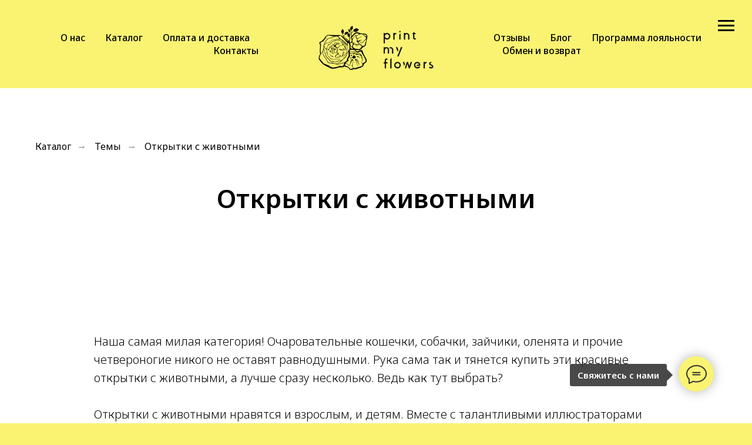

--- FILE ---
content_type: text/html; charset=UTF-8
request_url: https://printmyflowers.ru/animals
body_size: 28643
content:
<!DOCTYPE html> <html> <head> <meta charset="utf-8" /> <meta http-equiv="Content-Type" content="text/html; charset=utf-8" /> <meta name="viewport" content="width=device-width, initial-scale=1.0" /> <!--metatextblock--> <title>Открытки с животными оптом | Купить открытки с собаками и кошками</title> <meta name="description" content="Купите открытки с животными: кошки, собаки, кролики, олени, лошади. Авторские иллюстрации. Подходят для декора букетов и подарков. Заказ от 1000 рублей. Доставка по РФ." /> <meta name="keywords" content="открытки с животными, красивые открытки с животными, осенние открытки с животными, открытки с животными купить, открытки с животными магазин, открытки с собаками, открытки с собаками купить, открытки с кошками, открытки с животными набор, открытка с олене" /> <meta property="og:url" content="https://printmyflowers.ru/animals" /> <meta property="og:title" content="Открытки с животными оптом | Купить открытки с собаками и кошками" /> <meta property="og:description" content="Купите открытки с животными: кошки, собаки, кролики, олени, лошади. Авторские иллюстрации. Подходят для декора букетов и подарков. Заказ от 1000 рублей. Доставка по РФ." /> <meta property="og:type" content="website" /> <meta property="og:image" content="https://static.tildacdn.com/tild3332-6539-4266-b037-356166633164/_270_px.png" /> <link rel="canonical" href="https://printmyflowers.ru/animals"> <!--/metatextblock--> <meta name="format-detection" content="telephone=no" /> <meta http-equiv="x-dns-prefetch-control" content="on"> <link rel="dns-prefetch" href="https://ws.tildacdn.com"> <link rel="dns-prefetch" href="https://static.tildacdn.com"> <link rel="shortcut icon" href="https://static.tildacdn.com/tild6162-6137-4839-a432-306530373235/2_1.ico" type="image/x-icon" /> <link rel="apple-touch-icon" href="https://static.tildacdn.com/tild6237-3666-4232-a430-663734633966/_152_px.png"> <link rel="apple-touch-icon" sizes="76x76" href="https://static.tildacdn.com/tild6237-3666-4232-a430-663734633966/_152_px.png"> <link rel="apple-touch-icon" sizes="152x152" href="https://static.tildacdn.com/tild6237-3666-4232-a430-663734633966/_152_px.png"> <link rel="apple-touch-startup-image" href="https://static.tildacdn.com/tild6237-3666-4232-a430-663734633966/_152_px.png"> <meta name="msapplication-TileColor" content="#000000"> <meta name="msapplication-TileImage" content="https://static.tildacdn.com/tild6539-6166-4339-b636-366662303036/_270_px.png"> <!-- Assets --> <script src="https://neo.tildacdn.com/js/tilda-fallback-1.0.min.js" async charset="utf-8"></script> <link rel="stylesheet" href="https://static.tildacdn.com/css/tilda-grid-3.0.min.css" type="text/css" media="all" onerror="this.loaderr='y';"/> <link rel="stylesheet" href="https://static.tildacdn.com/ws/project2649383/tilda-blocks-page44618793.min.css?t=1769497555" type="text/css" media="all" onerror="this.loaderr='y';" /> <link rel="preconnect" href="https://fonts.gstatic.com"> <link href="https://fonts.googleapis.com/css2?family=Noto+Sans:wght@100..900&subset=latin,cyrillic" rel="stylesheet"> <link rel="stylesheet" href="https://static.tildacdn.com/css/tilda-popup-1.1.min.css" type="text/css" media="print" onload="this.media='all';" onerror="this.loaderr='y';" /> <noscript><link rel="stylesheet" href="https://static.tildacdn.com/css/tilda-popup-1.1.min.css" type="text/css" media="all" /></noscript> <link rel="stylesheet" href="https://static.tildacdn.com/css/tilda-slds-1.4.min.css" type="text/css" media="print" onload="this.media='all';" onerror="this.loaderr='y';" /> <noscript><link rel="stylesheet" href="https://static.tildacdn.com/css/tilda-slds-1.4.min.css" type="text/css" media="all" /></noscript> <link rel="stylesheet" href="https://static.tildacdn.com/css/tilda-catalog-1.1.min.css" type="text/css" media="print" onload="this.media='all';" onerror="this.loaderr='y';" /> <noscript><link rel="stylesheet" href="https://static.tildacdn.com/css/tilda-catalog-1.1.min.css" type="text/css" media="all" /></noscript> <link rel="stylesheet" href="https://static.tildacdn.com/css/tilda-forms-1.0.min.css" type="text/css" media="all" onerror="this.loaderr='y';" /> <link rel="stylesheet" href="https://static.tildacdn.com/css/tilda-catalog-filters-1.0.min.css" type="text/css" media="all" onerror="this.loaderr='y';" /> <link rel="stylesheet" href="https://static.tildacdn.com/css/tilda-menusub-1.0.min.css" type="text/css" media="print" onload="this.media='all';" onerror="this.loaderr='y';" /> <noscript><link rel="stylesheet" href="https://static.tildacdn.com/css/tilda-menusub-1.0.min.css" type="text/css" media="all" /></noscript> <link rel="stylesheet" href="https://static.tildacdn.com/css/tilda-menu-widgeticons-1.0.min.css" type="text/css" media="all" onerror="this.loaderr='y';" /> <link rel="stylesheet" href="https://static.tildacdn.com/css/tilda-cart-1.0.min.css" type="text/css" media="all" onerror="this.loaderr='y';" /> <link rel="stylesheet" href="https://static.tildacdn.com/css/tilda-delivery-1.0.min.css" type="text/css" media="print" onload="this.media='all';" onerror="this.loaderr='y';" /> <noscript><link rel="stylesheet" href="https://static.tildacdn.com/css/tilda-delivery-1.0.min.css" type="text/css" media="all" /></noscript> <link rel="stylesheet" href="https://static.tildacdn.com/css/tilda-zoom-2.0.min.css" type="text/css" media="print" onload="this.media='all';" onerror="this.loaderr='y';" /> <noscript><link rel="stylesheet" href="https://static.tildacdn.com/css/tilda-zoom-2.0.min.css" type="text/css" media="all" /></noscript> <script nomodule src="https://static.tildacdn.com/js/tilda-polyfill-1.0.min.js" charset="utf-8"></script> <script type="text/javascript">function t_onReady(func) {if(document.readyState!='loading') {func();} else {document.addEventListener('DOMContentLoaded',func);}}
function t_onFuncLoad(funcName,okFunc,time) {if(typeof window[funcName]==='function') {okFunc();} else {setTimeout(function() {t_onFuncLoad(funcName,okFunc,time);},(time||100));}}function t_throttle(fn,threshhold,scope) {return function() {fn.apply(scope||this,arguments);};}</script> <script src="https://static.tildacdn.com/js/jquery-1.10.2.min.js" charset="utf-8" onerror="this.loaderr='y';"></script> <script src="https://static.tildacdn.com/js/tilda-scripts-3.0.min.js" charset="utf-8" defer onerror="this.loaderr='y';"></script> <script src="https://static.tildacdn.com/ws/project2649383/tilda-blocks-page44618793.min.js?t=1769497555" charset="utf-8" async onerror="this.loaderr='y';"></script> <script src="https://static.tildacdn.com/js/tilda-lazyload-1.0.min.js" charset="utf-8" async onerror="this.loaderr='y';"></script> <script src="https://static.tildacdn.com/js/hammer.min.js" charset="utf-8" async onerror="this.loaderr='y';"></script> <script src="https://static.tildacdn.com/js/tilda-slds-1.4.min.js" charset="utf-8" async onerror="this.loaderr='y';"></script> <script src="https://static.tildacdn.com/js/tilda-products-1.0.min.js" charset="utf-8" async onerror="this.loaderr='y';"></script> <script src="https://static.tildacdn.com/js/tilda-catalog-1.1.min.js" charset="utf-8" async onerror="this.loaderr='y';"></script> <script src="https://static.tildacdn.com/js/tilda-menusub-1.0.min.js" charset="utf-8" async onerror="this.loaderr='y';"></script> <script src="https://static.tildacdn.com/js/tilda-menu-1.0.min.js" charset="utf-8" async onerror="this.loaderr='y';"></script> <script src="https://static.tildacdn.com/js/tilda-menu-widgeticons-1.0.min.js" charset="utf-8" async onerror="this.loaderr='y';"></script> <script src="https://static.tildacdn.com/js/tilda-submenublocks-1.0.min.js" charset="utf-8" async onerror="this.loaderr='y';"></script> <script src="https://static.tildacdn.com/js/tilda-forms-1.0.min.js" charset="utf-8" async onerror="this.loaderr='y';"></script> <script src="https://static.tildacdn.com/js/tilda-cart-1.1.min.js" charset="utf-8" async onerror="this.loaderr='y';"></script> <script src="https://static.tildacdn.com/js/tilda-widget-positions-1.0.min.js" charset="utf-8" async onerror="this.loaderr='y';"></script> <script src="https://static.tildacdn.com/js/tilda-delivery-1.0.min.js" charset="utf-8" async onerror="this.loaderr='y';"></script> <script src="https://static.tildacdn.com/js/tilda-zoom-2.0.min.js" charset="utf-8" async onerror="this.loaderr='y';"></script> <script src="https://static.tildacdn.com/js/tilda-skiplink-1.0.min.js" charset="utf-8" async onerror="this.loaderr='y';"></script> <script src="https://static.tildacdn.com/js/tilda-events-1.0.min.js" charset="utf-8" async onerror="this.loaderr='y';"></script> <!-- nominify begin --><!-- Facebook Pixel Code --><script>!function(f,b,e,v,n,t,s){if(f.fbq)return;n=f.fbq=function(){n.callMethod?n.callMethod.apply(n,arguments):n.queue.push(arguments)};if(!f._fbq)f._fbq=n;n.push=n;n.loaded=!0;n.version='2.0';n.queue=[];t=b.createElement(e);t.async=!0;t.src=v;s=b.getElementsByTagName(e)[0];s.parentNode.insertBefore(t,s)}(window, document,'script','https://connect.facebook.net/en_US/fbevents.js');fbq('init', '724993265018460');fbq('track', 'PageView');</script><noscript><img height="1" width="1" style="display:none"src="https://www.facebook.com/tr?id=724993265018460&ev=PageView&noscript=1"/></noscript><!-- End Facebook Pixel Code --><meta name="yandex-verification" content="28398f4f6bfe8cc1" /> <meta name="google-site-verification" content="jRlkQUrs-VLpczPm_27zVZ1I8HEghRE_QHfzi_KKTnk" /> <script type="text/javascript">window._ab_id_=148803</script> <script src="https://cdn.botfaqtor.ru/one.js"></script> <meta name="p:domain_verify" content="b9b6d46d8906cd002b844713eaf5a988"/><!-- nominify end --><script type="text/javascript">window.dataLayer=window.dataLayer||[];</script> <!-- Facebook Pixel Code --> <script type="text/javascript" data-tilda-cookie-type="advertising">setTimeout(function(){!function(f,b,e,v,n,t,s)
{if(f.fbq)return;n=f.fbq=function(){n.callMethod?n.callMethod.apply(n,arguments):n.queue.push(arguments)};if(!f._fbq)f._fbq=n;n.push=n;n.loaded=!0;n.version='2.0';n.agent='pltilda';n.queue=[];t=b.createElement(e);t.async=!0;t.src=v;s=b.getElementsByTagName(e)[0];s.parentNode.insertBefore(t,s)}(window,document,'script','https://connect.facebook.net/en_US/fbevents.js');fbq('init','724993265018460');fbq('track','PageView');},2000);</script> <!-- End Facebook Pixel Code --> <!-- VK Pixel Code --> <script type="text/javascript" data-tilda-cookie-type="advertising">setTimeout(function(){!function(){var t=document.createElement("script");t.type="text/javascript",t.async=!0,t.src="https://vk.com/js/api/openapi.js?161",t.onload=function(){VK.Retargeting.Init("VK-RTRG-1779753-Uzlv"),VK.Retargeting.Hit()},document.head.appendChild(t)}();},2000);</script> <!-- End VK Pixel Code --> <script type="text/javascript">(function() {if((/bot|google|yandex|baidu|bing|msn|duckduckbot|teoma|slurp|crawler|spider|robot|crawling|facebook/i.test(navigator.userAgent))===false&&typeof(sessionStorage)!='undefined'&&sessionStorage.getItem('visited')!=='y'&&document.visibilityState){var style=document.createElement('style');style.type='text/css';style.innerHTML='@media screen and (min-width: 980px) {.t-records {opacity: 0;}.t-records_animated {-webkit-transition: opacity ease-in-out .2s;-moz-transition: opacity ease-in-out .2s;-o-transition: opacity ease-in-out .2s;transition: opacity ease-in-out .2s;}.t-records.t-records_visible {opacity: 1;}}';document.getElementsByTagName('head')[0].appendChild(style);function t_setvisRecs(){var alr=document.querySelectorAll('.t-records');Array.prototype.forEach.call(alr,function(el) {el.classList.add("t-records_animated");});setTimeout(function() {Array.prototype.forEach.call(alr,function(el) {el.classList.add("t-records_visible");});sessionStorage.setItem("visited","y");},400);}
document.addEventListener('DOMContentLoaded',t_setvisRecs);}})();</script></head> <body class="t-body" style="margin:0;"> <!--allrecords--> <div id="allrecords" class="t-records" data-hook="blocks-collection-content-node" data-tilda-project-id="2649383" data-tilda-page-id="44618793" data-tilda-page-alias="animals" data-tilda-formskey="f1fc5ab4efb0c65d3833daaedc7d1129" data-tilda-lazy="yes" data-tilda-root-zone="com" data-tilda-project-headcode="yes" data-tilda-project-country="RU"> <!--header--> <header id="t-header" class="t-records" data-hook="blocks-collection-content-node" data-tilda-project-id="2649383" data-tilda-page-id="12264733" data-tilda-page-alias="header" data-tilda-formskey="f1fc5ab4efb0c65d3833daaedc7d1129" data-tilda-lazy="yes" data-tilda-root-zone="com" data-tilda-project-headcode="yes" data-tilda-project-country="RU"> <div id="rec1405302091" class="r t-rec t-rec_pt_0 t-rec_pb_0" style="padding-top:0px;padding-bottom:0px; " data-animationappear="off" data-record-type="450"> <div class="t450__menu__content "
style="top:15px; " data-menu="yes" data-appearoffset="" data-hideoffset=""> <div class="t450__burger_container "> <div class="t450__burger_bg "
style="background-color:#faf372; opacity:1;"> </div> <button type="button"
class="t-menuburger t-menuburger_first "
aria-label="Навигационное меню"
aria-expanded="false"> <span style="background-color:#000000;"></span> <span style="background-color:#000000;"></span> <span style="background-color:#000000;"></span> <span style="background-color:#000000;"></span> </button> <script>function t_menuburger_init(recid) {var rec=document.querySelector('#rec' + recid);if(!rec) return;var burger=rec.querySelector('.t-menuburger');if(!burger) return;var isSecondStyle=burger.classList.contains('t-menuburger_second');if(isSecondStyle&&!window.isMobile&&!('ontouchend' in document)) {burger.addEventListener('mouseenter',function() {if(burger.classList.contains('t-menuburger-opened')) return;burger.classList.remove('t-menuburger-unhovered');burger.classList.add('t-menuburger-hovered');});burger.addEventListener('mouseleave',function() {if(burger.classList.contains('t-menuburger-opened')) return;burger.classList.remove('t-menuburger-hovered');burger.classList.add('t-menuburger-unhovered');setTimeout(function() {burger.classList.remove('t-menuburger-unhovered');},300);});}
burger.addEventListener('click',function() {if(!burger.closest('.tmenu-mobile')&&!burger.closest('.t450__burger_container')&&!burger.closest('.t466__container')&&!burger.closest('.t204__burger')&&!burger.closest('.t199__js__menu-toggler')) {burger.classList.toggle('t-menuburger-opened');burger.classList.remove('t-menuburger-unhovered');}});var menu=rec.querySelector('[data-menu="yes"]');if(!menu) return;var menuLinks=menu.querySelectorAll('.t-menu__link-item');var submenuClassList=['t978__menu-link_hook','t978__tm-link','t966__tm-link','t794__tm-link','t-menusub__target-link'];Array.prototype.forEach.call(menuLinks,function(link) {link.addEventListener('click',function() {var isSubmenuHook=submenuClassList.some(function(submenuClass) {return link.classList.contains(submenuClass);});if(isSubmenuHook) return;burger.classList.remove('t-menuburger-opened');});});menu.addEventListener('clickedAnchorInTooltipMenu',function() {burger.classList.remove('t-menuburger-opened');});}
t_onReady(function() {t_onFuncLoad('t_menuburger_init',function(){t_menuburger_init('1405302091');});});</script> <style>.t-menuburger{position:relative;flex-shrink:0;width:28px;height:20px;padding:0;border:none;background-color:transparent;outline:none;-webkit-transform:rotate(0deg);transform:rotate(0deg);transition:transform .5s ease-in-out;cursor:pointer;z-index:999;}.t-menuburger span{display:block;position:absolute;width:100%;opacity:1;left:0;-webkit-transform:rotate(0deg);transform:rotate(0deg);transition:.25s ease-in-out;height:3px;background-color:#000;}.t-menuburger span:nth-child(1){top:0px;}.t-menuburger span:nth-child(2),.t-menuburger span:nth-child(3){top:8px;}.t-menuburger span:nth-child(4){top:16px;}.t-menuburger__big{width:42px;height:32px;}.t-menuburger__big span{height:5px;}.t-menuburger__big span:nth-child(2),.t-menuburger__big span:nth-child(3){top:13px;}.t-menuburger__big span:nth-child(4){top:26px;}.t-menuburger__small{width:22px;height:14px;}.t-menuburger__small span{height:2px;}.t-menuburger__small span:nth-child(2),.t-menuburger__small span:nth-child(3){top:6px;}.t-menuburger__small span:nth-child(4){top:12px;}.t-menuburger-opened span:nth-child(1){top:8px;width:0%;left:50%;}.t-menuburger-opened span:nth-child(2){-webkit-transform:rotate(45deg);transform:rotate(45deg);}.t-menuburger-opened span:nth-child(3){-webkit-transform:rotate(-45deg);transform:rotate(-45deg);}.t-menuburger-opened span:nth-child(4){top:8px;width:0%;left:50%;}.t-menuburger-opened.t-menuburger__big span:nth-child(1){top:6px;}.t-menuburger-opened.t-menuburger__big span:nth-child(4){top:18px;}.t-menuburger-opened.t-menuburger__small span:nth-child(1),.t-menuburger-opened.t-menuburger__small span:nth-child(4){top:6px;}@media (hover),(min-width:0\0){.t-menuburger_first:hover span:nth-child(1){transform:translateY(1px);}.t-menuburger_first:hover span:nth-child(4){transform:translateY(-1px);}.t-menuburger_first.t-menuburger__big:hover span:nth-child(1){transform:translateY(3px);}.t-menuburger_first.t-menuburger__big:hover span:nth-child(4){transform:translateY(-3px);}}.t-menuburger_second span:nth-child(2),.t-menuburger_second span:nth-child(3){width:80%;left:20%;right:0;}@media (hover),(min-width:0\0){.t-menuburger_second.t-menuburger-hovered span:nth-child(2),.t-menuburger_second.t-menuburger-hovered span:nth-child(3){animation:t-menuburger-anim 0.3s ease-out normal forwards;}.t-menuburger_second.t-menuburger-unhovered span:nth-child(2),.t-menuburger_second.t-menuburger-unhovered span:nth-child(3){animation:t-menuburger-anim2 0.3s ease-out normal forwards;}}.t-menuburger_second.t-menuburger-opened span:nth-child(2),.t-menuburger_second.t-menuburger-opened span:nth-child(3){left:0;right:0;width:100%!important;}.t-menuburger_third span:nth-child(4){width:70%;left:unset;right:0;}@media (hover),(min-width:0\0){.t-menuburger_third:not(.t-menuburger-opened):hover span:nth-child(4){width:100%;}}.t-menuburger_third.t-menuburger-opened span:nth-child(4){width:0!important;right:50%;}.t-menuburger_fourth{height:12px;}.t-menuburger_fourth.t-menuburger__small{height:8px;}.t-menuburger_fourth.t-menuburger__big{height:18px;}.t-menuburger_fourth span:nth-child(2),.t-menuburger_fourth span:nth-child(3){top:4px;opacity:0;}.t-menuburger_fourth span:nth-child(4){top:8px;}.t-menuburger_fourth.t-menuburger__small span:nth-child(2),.t-menuburger_fourth.t-menuburger__small span:nth-child(3){top:3px;}.t-menuburger_fourth.t-menuburger__small span:nth-child(4){top:6px;}.t-menuburger_fourth.t-menuburger__small span:nth-child(2),.t-menuburger_fourth.t-menuburger__small span:nth-child(3){top:3px;}.t-menuburger_fourth.t-menuburger__small span:nth-child(4){top:6px;}.t-menuburger_fourth.t-menuburger__big span:nth-child(2),.t-menuburger_fourth.t-menuburger__big span:nth-child(3){top:6px;}.t-menuburger_fourth.t-menuburger__big span:nth-child(4){top:12px;}@media (hover),(min-width:0\0){.t-menuburger_fourth:not(.t-menuburger-opened):hover span:nth-child(1){transform:translateY(1px);}.t-menuburger_fourth:not(.t-menuburger-opened):hover span:nth-child(4){transform:translateY(-1px);}.t-menuburger_fourth.t-menuburger__big:not(.t-menuburger-opened):hover span:nth-child(1){transform:translateY(3px);}.t-menuburger_fourth.t-menuburger__big:not(.t-menuburger-opened):hover span:nth-child(4){transform:translateY(-3px);}}.t-menuburger_fourth.t-menuburger-opened span:nth-child(1),.t-menuburger_fourth.t-menuburger-opened span:nth-child(4){top:4px;}.t-menuburger_fourth.t-menuburger-opened span:nth-child(2),.t-menuburger_fourth.t-menuburger-opened span:nth-child(3){opacity:1;}@keyframes t-menuburger-anim{0%{width:80%;left:20%;right:0;}50%{width:100%;left:0;right:0;}100%{width:80%;left:0;right:20%;}}@keyframes t-menuburger-anim2{0%{width:80%;left:0;}50%{width:100%;right:0;left:0;}100%{width:80%;left:20%;right:0;}}</style> </div> </div> <!-- t450 --> <div id="nav1405302091marker"></div> <div class="t450__overlay"> <div class="t450__overlay_bg"
style=" "> </div> </div> <div id="nav1405302091" class="t450 " data-tooltip-hook="#menuopen"
style="max-width: 260px;background-color: #faf372;"> <button type="button"
class="t450__close-button t450__close t450_opened "
style="background-color: #faf372;" aria-label="Close menu"> <div class="t450__close_icon" style="color:#000000;"> <span></span> <span></span> <span></span> <span></span> </div> </button> <div class="t450__container t-align_left"> <div class="t450__top"> <nav class="t450__menu"> <ul role="list" class="t450__list t-menu__list"> <li class="t450__list_item"> <a class="t-menu__link-item "
href="/about" data-menu-submenu-hook="" data-menu-item-number="1">
О нас
</a> </li> <li class="t450__list_item"> <a class="t-menu__link-item "
href="#menuopen" data-menu-submenu-hook="" data-menu-item-number="2">
Каталог
</a> </li> <li class="t450__list_item"> <a class="t-menu__link-item "
href="/delivery" data-menu-submenu-hook="" data-menu-item-number="3">
Оплата и доставка
</a> </li> <li class="t450__list_item"> <a class="t-menu__link-item "
href="/contact" data-menu-submenu-hook="" data-menu-item-number="4">
Контакты
</a> </li> <li class="t450__list_item"> <a class="t-menu__link-item "
href="/reviews" data-menu-submenu-hook="" data-menu-item-number="5">
Отзывы
</a> </li> <li class="t450__list_item"> <a class="t-menu__link-item "
href="/blog" data-menu-submenu-hook="" data-menu-item-number="6">
Блог
</a> </li> <li class="t450__list_item"> <a class="t-menu__link-item "
href="/discounts" data-menu-submenu-hook="" data-menu-item-number="7">
Программа лояльности
</a> </li> <li class="t450__list_item"> <a class="t-menu__link-item "
href="/returning" data-menu-submenu-hook="" data-menu-item-number="8">
Обмен и возврат
</a> </li> </ul> </nav> </div> <div class="t450__rightside"> <div class="t450__rightcontainer"> <div class="t450__right_social_links"> <div class="t-sociallinks"> <ul role="list" class="t-sociallinks__wrapper" aria-label="Соц. сети"> <!-- new soclinks --><li class="t-sociallinks__item t-sociallinks__item_telegram"><a href="@printmyflowersru" target="_blank" rel="nofollow" aria-label="telegram" style="width: 30px; height: 30px;"><svg class="t-sociallinks__svg" role="presentation" width=30px height=30px viewBox="0 0 100 100" fill="none"
xmlns="http://www.w3.org/2000/svg"> <path fill-rule="evenodd" clip-rule="evenodd"
d="M50 100c27.614 0 50-22.386 50-50S77.614 0 50 0 0 22.386 0 50s22.386 50 50 50Zm21.977-68.056c.386-4.38-4.24-2.576-4.24-2.576-3.415 1.414-6.937 2.85-10.497 4.302-11.04 4.503-22.444 9.155-32.159 13.734-5.268 1.932-2.184 3.864-2.184 3.864l8.351 2.577c3.855 1.16 5.91-.129 5.91-.129l17.988-12.238c6.424-4.38 4.882-.773 3.34.773l-13.49 12.882c-2.056 1.804-1.028 3.35-.129 4.123 2.55 2.249 8.82 6.364 11.557 8.16.712.467 1.185.778 1.292.858.642.515 4.111 2.834 6.424 2.319 2.313-.516 2.57-3.479 2.57-3.479l3.083-20.226c.462-3.511.993-6.886 1.417-9.582.4-2.546.705-4.485.767-5.362Z"
fill="#000000" /> </svg></a></li>&nbsp;<li class="t-sociallinks__item t-sociallinks__item_phone"><a href="tel:79155875131" target="_self" rel="nofollow" aria-label="Телефон" style="width: 30px; height: 30px;"><svg class="t-sociallinks__svg" role="presentation" width=30px height=30px viewBox="0 0 100 100" fill="none"
xmlns="http://www.w3.org/2000/svg"> <path fill-rule="evenodd" clip-rule="evenodd"
d="M50 100C77.6142 100 100 77.6142 100 50C100 22.3858 77.6142 0 50 0C22.3858 0 0 22.3858 0 50C0 77.6142 22.3858 100 50 100ZM50.0089 29H51.618C56.4915 29.0061 61.1633 30.9461 64.6073 34.3938C68.0512 37.8415 69.9856 42.5151 69.9856 47.3879V48.9968C69.9338 49.5699 69.6689 50.1027 69.2433 50.49C68.8177 50.8772 68.2623 51.0908 67.6868 51.0884H67.5029C66.8966 51.0358 66.3359 50.745 65.9437 50.2796C65.5516 49.8143 65.36 49.2124 65.4109 48.6061V47.3879C65.4109 43.7303 63.9578 40.2225 61.3711 37.6362C58.7844 35.0499 55.2761 33.597 51.618 33.597H50.3997C49.79 33.6488 49.1847 33.4563 48.7169 33.0619C48.2492 32.6675 47.9573 32.1035 47.9054 31.4939C47.8536 30.8843 48.0461 30.279 48.4406 29.8114C48.835 29.3437 49.3992 29.0518 50.0089 29ZM56.889 49.0132C56.4579 48.5821 56.2157 47.9975 56.2157 47.3879C56.2157 46.1687 55.7313 44.9994 54.869 44.1373C54.0068 43.2752 52.8374 42.7909 51.618 42.7909C51.0083 42.7909 50.4236 42.5488 49.9925 42.1177C49.5614 41.6867 49.3192 41.102 49.3192 40.4924C49.3192 39.8828 49.5614 39.2982 49.9925 38.8672C50.4236 38.4361 51.0083 38.1939 51.618 38.1939C54.0568 38.1939 56.3956 39.1626 58.1201 40.8868C59.8445 42.611 60.8133 44.9495 60.8133 47.3879C60.8133 47.9975 60.5711 48.5821 60.14 49.0132C59.7089 49.4442 59.1242 49.6864 58.5145 49.6864C57.9048 49.6864 57.3201 49.4442 56.889 49.0132ZM66.4011 69.0663L66.401 69.0846C66.3999 69.5725 66.2967 70.0547 66.0981 70.5003C65.8998 70.9451 65.611 71.3435 65.2499 71.67C64.8674 72.0182 64.4123 72.2771 63.9176 72.428C63.4516 72.5702 62.9613 72.6132 62.4782 72.5546C58.2475 72.53 53.4102 70.5344 49.1802 68.1761C44.8871 65.7827 41.0444 62.915 38.8019 60.9903L38.7681 60.9613L38.7367 60.9299C32.3303 54.5198 28.2175 46.1735 27.0362 37.186C26.9623 36.6765 27.0018 36.157 27.1519 35.6645C27.3027 35.1695 27.5615 34.7142 27.9094 34.3314C28.2397 33.9658 28.6436 33.6742 29.0944 33.4757C29.5447 33.2775 30.0316 33.1766 30.5234 33.1796H37.4967C38.299 33.1636 39.0826 33.4244 39.7156 33.9184C40.3527 34.4156 40.7979 35.1184 40.9754 35.9071L41.0038 36.0335V36.1631C41.0038 36.4901 41.0787 36.795 41.1847 37.2268C41.2275 37.4012 41.2755 37.5965 41.3256 37.8221L41.326 37.8238C41.583 38.9896 41.925 40.1351 42.3491 41.251L42.7322 42.259L38.4899 44.26L38.4846 44.2625C38.204 44.3914 37.986 44.6263 37.8784 44.9157L37.8716 44.934L37.8642 44.952C37.7476 45.236 37.7476 45.5545 37.8642 45.8385L37.9144 45.9608L37.9359 46.0912C38.0802 46.9648 38.5603 48.0981 39.4062 49.4169C40.243 50.7215 41.3964 52.1437 42.808 53.5872C45.6206 56.4634 49.3981 59.3625 53.5798 61.5387C53.8533 61.6395 54.1552 61.6343 54.4257 61.5231L54.4437 61.5157L54.462 61.5089C54.7501 61.4016 54.9842 61.1848 55.1133 60.9057L55.1148 60.9023L57.0232 56.6591L58.0397 57.03C59.1934 57.4509 60.3737 57.7947 61.5729 58.0592L61.5785 58.0605L61.5841 58.0618C62.152 58.1929 62.7727 58.3042 63.3802 58.3942L63.4231 58.4006L63.4654 58.4101C64.2537 58.5877 64.956 59.0332 65.453 59.6706C65.9429 60.2991 66.2033 61.0758 66.1916 61.8721L66.4011 69.0663Z"
fill="#000000" /> </svg></a></li>&nbsp;<li class="t-sociallinks__item t-sociallinks__item_email"><a href="mailto:shop@printmyflowers.ru" target="_blank" rel="nofollow" aria-label="Электронная почта" style="width: 30px; height: 30px;"><svg class="t-sociallinks__svg" role="presentation" width=30px height=30px viewBox="0 0 100 100" fill="none" xmlns="http://www.w3.org/2000/svg"> <path fill-rule="evenodd" clip-rule="evenodd" d="M50 100C77.6142 100 100 77.6142 100 50C100 22.3858 77.6142 0 50 0C22.3858 0 0 22.3858 0 50C0 77.6142 22.3858 100 50 100ZM51.8276 49.2076L74.191 33.6901C73.4347 32.6649 72.2183 32 70.8466 32H29.1534C27.8336 32 26.6576 32.6156 25.8968 33.5752L47.5881 49.172C48.8512 50.0802 50.5494 50.0945 51.8276 49.2076ZM75 63.6709V37.6286L53.4668 52.57C51.1883 54.151 48.1611 54.1256 45.9095 52.5066L25 37.4719V63.6709C25 65.9648 26.8595 67.8243 29.1534 67.8243H70.8466C73.1405 67.8243 75 65.9648 75 63.6709Z" fill="#000000"/> </svg></a></li><!-- /new soclinks --> </ul> </div> </div> </div> </div> </div> </div> <script>t_onReady(function() {var rec=document.querySelector('#rec1405302091');if(!rec) return;rec.setAttribute('data-animationappear','off');rec.style.opacity=1;t_onFuncLoad('t450_initMenu',function() {t450_initMenu('1405302091');});t_onFuncLoad('t_menuWidgets__init',function() {t_menuWidgets__init('1405302091');});});</script> <style>#rec1405302091 .t-menu__link-item{}@supports (overflow:-webkit-marquee) and (justify-content:inherit){#rec1405302091 .t-menu__link-item,#rec1405302091 .t-menu__link-item.t-active{opacity:1 !important;}}</style> <style> #rec1405302091 a.t-menu__link-item{font-size:24px;color:#000000;text-transform:uppercase;}</style> <style> #rec1405302091 .t450__right_langs_lang a{color:#000000;text-transform:uppercase;}</style> </div> <div id="rec1405315631" class="r t-rec" style=" " data-animationappear="off" data-record-type="978"> <!-- T978 --> <div id="nav1405315631marker"></div> <div id="nav1405315631" class="t978" data-full-submenu-mob="y" data-tooltip-hook="#menuopen" data-tooltip-margin="" data-add-arrow="on"> <div class="t978__tooltip-menu"> <div class="t978__tooltip-menu-corner"></div> <div class="t978__content"> <ul class="t978__menu"
role="menu"
aria-label=""> <li class="t978__menu-item t-submenublocks__item"> <div class="t978__menu-link-wrapper"> <a class="t978__menu-link t978__typo_1405315631 t-name t-name_xs t-menu__link-item"
role="menuitem"
href="/new" data-menu-submenu-hook=""
style="font-size:20px;font-weight:500;text-transform:uppercase;justify-content:flex-start;"> <span class="t978__link-inner t978__link-inner_left">Новинки</span> </a> </div> </li> <li class="t978__menu-item t-submenublocks__item"> <div class="t978__menu-link-wrapper"> <a class="t978__menu-link t978__typo_1405315631 t-name t-name_xs t-menu__link-item"
role="menuitem"
href="/bestsellers" data-menu-submenu-hook=""
style="font-size:20px;font-weight:500;text-transform:uppercase;justify-content:flex-start;"> <span class="t978__link-inner t978__link-inner_left">Бестселлеры</span> </a> </div> </li> <li class="t978__menu-item t-submenublocks__item"> <div class="t978__menu-link-wrapper"> <a class="t978__menu-link t978__typo_1405315631 t-name t-name_xs t-menu__link-item t978__menu-link_hook"
role="menuitem"
href="#" data-menu-submenu-hook="link_sub3_1405315631"
style="font-size:20px;font-weight:500;text-transform:uppercase;justify-content:flex-start;"> <span class="t978__link-inner t978__link-inner_left">Форматы</span> <span class="t978__menu-item_arrow"></span> </a> </div> </li> <li class="t978__menu-item t-submenublocks__item"> <div class="t978__menu-link-wrapper"> <a class="t978__menu-link t978__typo_1405315631 t-name t-name_xs t-menu__link-item t978__menu-link_hook"
role="menuitem"
href="#" data-menu-submenu-hook="link_sub4_1405315631"
style="font-size:20px;font-weight:500;text-transform:uppercase;justify-content:flex-start;"> <span class="t978__link-inner t978__link-inner_left">Темы</span> <span class="t978__menu-item_arrow"></span> </a> </div> </li> <li class="t978__menu-item t-submenublocks__item"> <div class="t978__menu-link-wrapper"> <a class="t978__menu-link t978__typo_1405315631 t-name t-name_xs t-menu__link-item t978__menu-link_hook"
role="menuitem"
href="#" data-menu-submenu-hook="link_sub5_1405315631"
style="font-size:20px;font-weight:500;text-transform:uppercase;justify-content:flex-start;"> <span class="t978__link-inner t978__link-inner_left">Фактура</span> <span class="t978__menu-item_arrow"></span> </a> </div> </li> <li class="t978__menu-item t-submenublocks__item"> <div class="t978__menu-link-wrapper"> <a class="t978__menu-link t978__typo_1405315631 t-name t-name_xs t-menu__link-item"
role="menuitem"
href="/sale" data-menu-submenu-hook=""
style="font-size:20px;font-weight:500;text-transform:uppercase;justify-content:flex-start;"> <span class="t978__link-inner t978__link-inner_left">Распродажа</span> </a> </div> </li> <li class="t978__menu-item t-submenublocks__item"> <div class="t978__menu-link-wrapper"> <a class="t978__menu-link t978__typo_1405315631 t-name t-name_xs t-menu__link-item"
role="menuitem"
href="/display" data-menu-submenu-hook=""
style="font-size:20px;font-weight:500;text-transform:uppercase;justify-content:flex-start;"> <span class="t978__link-inner t978__link-inner_left">Стойки для открыток</span> </a> </div> </li> </ul> <div class="t978__innermenu"> <div class="t978__innermenu-wrapper" data-submenu-hook="link_sub3_1405315631" data-submenu-margin="15px" data-add-submenu-arrow="on"> <div class="t978__innermenu-content" style="background-color:#faf372;margin-top:0;"> <ul class="t978__innermenu-list" role="menu" aria-label=""> <li class="t978__innermenu-item" role="none"> <a class="t978__innermenu-link t978__typo_1405315631 t-name t-name_xs"
role="menuitem"
href="/postcards"
style="font-size:20px;font-weight:500;text-transform:uppercase;justify-content:flex-start;" data-menu-item-number="3"> <span class="t978__link-inner t978__link-inner_left">Открытки</span> </a> </li> <li class="t978__innermenu-item" role="none"> <a class="t978__innermenu-link t978__typo_1405315631 t-name t-name_xs"
role="menuitem"
href="/postcards_in_package"
style="font-size:20px;font-weight:500;text-transform:uppercase;justify-content:flex-start;" data-menu-item-number="3"> <span class="t978__link-inner t978__link-inner_left">Открытки с конвертом</span> </a> </li> <li class="t978__innermenu-item" role="none"> <a class="t978__innermenu-link t978__typo_1405315631 t-name t-name_xs"
role="menuitem"
href="/mini-postcards"
style="font-size:20px;font-weight:500;text-transform:uppercase;justify-content:flex-start;" data-menu-item-number="3"> <span class="t978__link-inner t978__link-inner_left">Мини-открытки</span> </a> </li> <li class="t978__innermenu-item" role="none"> <a class="t978__innermenu-link t978__typo_1405315631 t-name t-name_xs"
role="menuitem"
href="/tags"
style="font-size:20px;font-weight:500;text-transform:uppercase;justify-content:flex-start;" data-menu-item-number="3"> <span class="t978__link-inner t978__link-inner_left">Бирки</span> </a> </li> <li class="t978__innermenu-item" role="none"> <a class="t978__innermenu-link t978__typo_1405315631 t-name t-name_xs"
role="menuitem"
href="/stickers"
style="font-size:20px;font-weight:500;text-transform:uppercase;justify-content:flex-start;" data-menu-item-number="3"> <span class="t978__link-inner t978__link-inner_left">Стикеры</span> </a> </li> <li class="t978__innermenu-item" role="none"> <a class="t978__innermenu-link t978__typo_1405315631 t-name t-name_xs"
role="menuitem"
href="/instructions"
style="font-size:20px;font-weight:500;text-transform:uppercase;justify-content:flex-start;" data-menu-item-number="3"> <span class="t978__link-inner t978__link-inner_left">Инструкции</span> </a> </li> <li class="t978__innermenu-item" role="none"> <a class="t978__innermenu-link t978__typo_1405315631 t-name t-name_xs"
role="menuitem"
href="/money_envelopes"
style="font-size:20px;font-weight:500;text-transform:uppercase;justify-content:flex-start;" data-menu-item-number="3"> <span class="t978__link-inner t978__link-inner_left">Конверты для денег</span> </a> </li> <li class="t978__innermenu-item" role="none"> <a class="t978__innermenu-link t978__typo_1405315631 t-name t-name_xs"
role="menuitem"
href="/envelopes-for-certificates"
style="font-size:20px;font-weight:500;text-transform:uppercase;justify-content:flex-start;" data-menu-item-number="3"> <span class="t978__link-inner t978__link-inner_left">Конверты для сертификатов</span> </a> </li> <li class="t978__innermenu-item" role="none"> <a class="t978__innermenu-link t978__typo_1405315631 t-name t-name_xs"
role="menuitem"
href="/envelopes"
style="font-size:20px;font-weight:500;text-transform:uppercase;justify-content:flex-start;" data-menu-item-number="3"> <span class="t978__link-inner t978__link-inner_left">Конверты С6</span> </a> </li> <li class="t978__innermenu-item" role="none"> <a class="t978__innermenu-link t978__typo_1405315631 t-name t-name_xs"
role="menuitem"
href="/mini-envelopes"
style="font-size:20px;font-weight:500;text-transform:uppercase;justify-content:flex-start;" data-menu-item-number="3"> <span class="t978__link-inner t978__link-inner_left">Конверты мини</span> </a> </li> <li class="t978__innermenu-item" role="none"> <a class="t978__innermenu-link t978__typo_1405315631 t-name t-name_xs"
role="menuitem"
href="/posters"
style="font-size:20px;font-weight:500;text-transform:uppercase;justify-content:flex-start;" data-menu-item-number="3"> <span class="t978__link-inner t978__link-inner_left">Постеры</span> </a> </li> </ul> </div> </div> <div class="t978__innermenu-wrapper" data-submenu-hook="link_sub4_1405315631" data-submenu-margin="15px" data-add-submenu-arrow="on"> <div class="t978__innermenu-content" style="background-color:#faf372;margin-top:0;"> <ul class="t978__innermenu-list" role="menu" aria-label=""> <li class="t978__innermenu-item" role="none"> <a class="t978__innermenu-link t978__typo_1405315631 t-name t-name_xs"
role="menuitem"
href="/lovecards"
style="font-size:20px;font-weight:500;text-transform:uppercase;justify-content:flex-start;" data-menu-item-number="4"> <span class="t978__link-inner t978__link-inner_left">14 февраля</span> </a> </li> <li class="t978__innermenu-item" role="none"> <a class="t978__innermenu-link t978__typo_1405315631 t-name t-name_xs"
role="menuitem"
href="/march8"
style="font-size:20px;font-weight:500;text-transform:uppercase;justify-content:flex-start;" data-menu-item-number="4"> <span class="t978__link-inner t978__link-inner_left">8 Марта</span> </a> </li> <li class="t978__innermenu-item" role="none"> <a class="t978__innermenu-link t978__typo_1405315631 t-name t-name_xs"
role="menuitem"
href="/angels"
style="font-size:20px;font-weight:500;text-transform:uppercase;justify-content:flex-start;" data-menu-item-number="4"> <span class="t978__link-inner t978__link-inner_left">Ангелы</span> </a> </li> <li class="t978__innermenu-item" role="none"> <a class="t978__innermenu-link t978__typo_1405315631 t-name t-name_xs"
role="menuitem"
href="/spring"
style="font-size:20px;font-weight:500;text-transform:uppercase;justify-content:flex-start;" data-menu-item-number="4"> <span class="t978__link-inner t978__link-inner_left">Весна</span> </a> </li> <li class="t978__innermenu-item" role="none"> <a class="t978__innermenu-link t978__typo_1405315631 t-name t-name_xs"
role="menuitem"
href="/birthday"
style="font-size:20px;font-weight:500;text-transform:uppercase;justify-content:flex-start;" data-menu-item-number="4"> <span class="t978__link-inner t978__link-inner_left">День рождения</span> </a> </li> <li class="t978__innermenu-item" role="none"> <a class="t978__innermenu-link t978__typo_1405315631 t-name t-name_xs"
role="menuitem"
href="/kids"
style="font-size:20px;font-weight:500;text-transform:uppercase;justify-content:flex-start;" data-menu-item-number="4"> <span class="t978__link-inner t978__link-inner_left">Детские</span> </a> </li> <li class="t978__innermenu-item" role="none"> <a class="t978__innermenu-link t978__typo_1405315631 t-name t-name_xs"
role="menuitem"
href="/animals"
style="font-size:20px;font-weight:500;text-transform:uppercase;justify-content:flex-start;" data-menu-item-number="4"> <span class="t978__link-inner t978__link-inner_left">Животные</span> </a> </li> <li class="t978__innermenu-item" role="none"> <a class="t978__innermenu-link t978__typo_1405315631 t-name t-name_xs"
role="menuitem"
href="/sweets"
style="font-size:20px;font-weight:500;text-transform:uppercase;justify-content:flex-start;" data-menu-item-number="4"> <span class="t978__link-inner t978__link-inner_left">Кондитерские</span> </a> </li> <li class="t978__innermenu-item" role="none"> <a class="t978__innermenu-link t978__typo_1405315631 t-name t-name_xs"
role="menuitem"
href="/coffee"
style="font-size:20px;font-weight:500;text-transform:uppercase;justify-content:flex-start;" data-menu-item-number="4"> <span class="t978__link-inner t978__link-inner_left">Кофе</span> </a> </li> <li class="t978__innermenu-item" role="none"> <a class="t978__innermenu-link t978__typo_1405315631 t-name t-name_xs"
role="menuitem"
href="/mother"
style="font-size:20px;font-weight:500;text-transform:uppercase;justify-content:flex-start;" data-menu-item-number="4"> <span class="t978__link-inner t978__link-inner_left">Маме</span> </a> </li> <li class="t978__innermenu-item" role="none"> <a class="t978__innermenu-link t978__typo_1405315631 t-name t-name_xs"
role="menuitem"
href="/february23"
style="font-size:20px;font-weight:500;text-transform:uppercase;justify-content:flex-start;" data-menu-item-number="4"> <span class="t978__link-inner t978__link-inner_left">Мужские</span> </a> </li> <li class="t978__innermenu-item" role="none"> <a class="t978__innermenu-link t978__typo_1405315631 t-name t-name_xs"
role="menuitem"
href="/newyear"
style="font-size:20px;font-weight:500;text-transform:uppercase;justify-content:flex-start;" data-menu-item-number="4"> <span class="t978__link-inner t978__link-inner_left">Новый год</span> </a> </li> <li class="t978__innermenu-item" role="none"> <a class="t978__innermenu-link t978__typo_1405315631 t-name t-name_xs"
role="menuitem"
href="/autumn"
style="font-size:20px;font-weight:500;text-transform:uppercase;justify-content:flex-start;" data-menu-item-number="4"> <span class="t978__link-inner t978__link-inner_left">Осень</span> </a> </li> <li class="t978__innermenu-item" role="none"> <a class="t978__innermenu-link t978__typo_1405315631 t-name t-name_xs"
role="menuitem"
href="/easter"
style="font-size:20px;font-weight:500;text-transform:uppercase;justify-content:flex-start;" data-menu-item-number="4"> <span class="t978__link-inner t978__link-inner_left">Пасха</span> </a> </li> <li class="t978__innermenu-item" role="none"> <a class="t978__innermenu-link t978__typo_1405315631 t-name t-name_xs"
role="menuitem"
href="/pattern"
style="font-size:20px;font-weight:500;text-transform:uppercase;justify-content:flex-start;" data-menu-item-number="4"> <span class="t978__link-inner t978__link-inner_left">Паттерны</span> </a> </li> <li class="t978__innermenu-item" role="none"> <a class="t978__innermenu-link t978__typo_1405315631 t-name t-name_xs"
role="menuitem"
href="/nature"
style="font-size:20px;font-weight:500;text-transform:uppercase;justify-content:flex-start;" data-menu-item-number="4"> <span class="t978__link-inner t978__link-inner_left">Природа</span> </a> </li> <li class="t978__innermenu-item" role="none"> <a class="t978__innermenu-link t978__typo_1405315631 t-name t-name_xs"
role="menuitem"
href="/plants"
style="font-size:20px;font-weight:500;text-transform:uppercase;justify-content:flex-start;" data-menu-item-number="4"> <span class="t978__link-inner t978__link-inner_left">Растения</span> </a> </li> <li class="t978__innermenu-item" role="none"> <a class="t978__innermenu-link t978__typo_1405315631 t-name t-name_xs"
role="menuitem"
href="/wedding"
style="font-size:20px;font-weight:500;text-transform:uppercase;justify-content:flex-start;" data-menu-item-number="4"> <span class="t978__link-inner t978__link-inner_left">Свадьба</span> </a> </li> <li class="t978__innermenu-item" role="none"> <a class="t978__innermenu-link t978__typo_1405315631 t-name t-name_xs"
role="menuitem"
href="/symbols"
style="font-size:20px;font-weight:500;text-transform:uppercase;justify-content:flex-start;" data-menu-item-number="4"> <span class="t978__link-inner t978__link-inner_left">Символы года</span> </a> </li> <li class="t978__innermenu-item" role="none"> <a class="t978__innermenu-link t978__typo_1405315631 t-name t-name_xs"
role="menuitem"
href="/transportaion"
style="font-size:20px;font-weight:500;text-transform:uppercase;justify-content:flex-start;" data-menu-item-number="4"> <span class="t978__link-inner t978__link-inner_left">Транспорт</span> </a> </li> <li class="t978__innermenu-item" role="none"> <a class="t978__innermenu-link t978__typo_1405315631 t-name t-name_xs"
role="menuitem"
href="/teacher"
style="font-size:20px;font-weight:500;text-transform:uppercase;justify-content:flex-start;" data-menu-item-number="4"> <span class="t978__link-inner t978__link-inner_left">Учителю</span> </a> </li> <li class="t978__innermenu-item" role="none"> <a class="t978__innermenu-link t978__typo_1405315631 t-name t-name_xs"
role="menuitem"
href="/flowers"
style="font-size:20px;font-weight:500;text-transform:uppercase;justify-content:flex-start;" data-menu-item-number="4"> <span class="t978__link-inner t978__link-inner_left">Цветы</span> </a> </li> <li class="t978__innermenu-item" role="none"> <a class="t978__innermenu-link t978__typo_1405315631 t-name t-name_xs"
role="menuitem"
href="/anniversary"
style="font-size:20px;font-weight:500;text-transform:uppercase;justify-content:flex-start;" data-menu-item-number="4"> <span class="t978__link-inner t978__link-inner_left">Юбилей</span> </a> </li> </ul> </div> </div> <div class="t978__innermenu-wrapper" data-submenu-hook="link_sub5_1405315631" data-submenu-margin="15px" data-add-submenu-arrow="on"> <div class="t978__innermenu-content" style="background-color:#faf372;margin-top:0;"> <ul class="t978__innermenu-list" role="menu" aria-label=""> <li class="t978__innermenu-item" role="none"> <a class="t978__innermenu-link t978__typo_1405315631 t-name t-name_xs"
role="menuitem"
href="/designpaper"
style="font-size:20px;font-weight:500;text-transform:uppercase;justify-content:flex-start;" data-menu-item-number="5"> <span class="t978__link-inner t978__link-inner_left">Дизайнерский картон</span> </a> </li> <li class="t978__innermenu-item" role="none"> <a class="t978__innermenu-link t978__typo_1405315631 t-name t-name_xs"
role="menuitem"
href="/craft"
style="font-size:20px;font-weight:500;text-transform:uppercase;justify-content:flex-start;" data-menu-item-number="5"> <span class="t978__link-inner t978__link-inner_left">Крафт</span> </a> </li> <li class="t978__innermenu-item" role="none"> <a class="t978__innermenu-link t978__typo_1405315631 t-name t-name_xs"
role="menuitem"
href="/kongrev"
style="font-size:20px;font-weight:500;text-transform:uppercase;justify-content:flex-start;" data-menu-item-number="5"> <span class="t978__link-inner t978__link-inner_left">Тиснение</span> </a> </li> <li class="t978__innermenu-item" role="none"> <a class="t978__innermenu-link t978__typo_1405315631 t-name t-name_xs"
role="menuitem"
href="/foil"
style="font-size:20px;font-weight:500;text-transform:uppercase;justify-content:flex-start;" data-menu-item-number="5"> <span class="t978__link-inner t978__link-inner_left">Фольгированние</span> </a> </li> </ul> </div> </div> </div> </div> </div> </div> <script>t_onReady(function() {t_onFuncLoad('t978_init',function() {t978_init('1405315631','1','');});});</script> <style>#rec1405315631 .t-menu__link-item{-webkit-transition:color 0.3s ease-in-out,opacity 0.3s ease-in-out;transition:color 0.3s ease-in-out,opacity 0.3s ease-in-out;position:relative;}#rec1405315631 .t-menu__link-item.t-active:not(.t978__menu-link){color:#000000 !important;}#rec1405315631 .t-menu__link-item.t-active::after{content:'';position:absolute;left:0;-webkit-transition:all 0.3s ease;transition:all 0.3s ease;opacity:1;width:100%;height:100%;bottom:-1px;border-bottom:1px solid #000000;-webkit-box-shadow:inset 0px -1px 0px 0px #000000;-moz-box-shadow:inset 0px -1px 0px 0px #000000;box-shadow:inset 0px -1px 0px 0px #000000;}@supports (overflow:-webkit-marquee) and (justify-content:inherit){#rec1405315631 .t-menu__link-item,#rec1405315631 .t-menu__link-item.t-active{opacity:1 !important;}}</style> <style>@media screen and (max-width:980px){#rec1405315631 .t978__menu-link,#rec1405315631 .t978__innermenu-link,a[data-tooltip-menu-id="1405315631"] + .t978__tooltip-menu .t978__menu-link,a[data-tooltip-menu-id="1405315631"] + .t978__tooltip-menu .t978__innermenu-link{font-weight:500 !important;}}#rec1405315631 .t978__tooltip-menu,a[data-tooltip-menu-id="1405315631"] + .t978__tooltip-menu{max-width:calc(320px + 130px);}@media screen and (max-width:980px){#rec1405315631 .t978__tooltip-menu .t978__innermenu-content,a[data-tooltip-menu-id="1405315631"] + .t978__tooltip-menu .t978__innermenu-content{}}#rec1405315631 .t978__menu-item_arrow,a[data-tooltip-menu-id="1405315631"] + .t978__tooltip-menu .t978__menu-item_arrow{border-left-color:inherit;}@media screen and (max-width:980px){#rec1405315631 .t978__menu-item_arrow,a[data-tooltip-menu-id="1405315631"] + .t978__tooltip-menu .t978__menu-item_arrow{border-left-color:inherit;}}#rec1405315631 .t978__tooltip-menu-corner{background-color:#fff;top:-6.5px;border-color:#eee;border-width:0;border-style:none;}@media screen and (max-width:980px){#rec1405315631 .t978__tooltip-menu .t978__menu,a[data-tooltip-menu-id="1405315631"] + .t978__tooltip-menu .t978__menu,#rec1405315631 .t978__tooltip-menu .t978__content,a[data-tooltip-menu-id="1405315631"] + .t978__tooltip-menu .t978__content{background-color:#faf372!important;}#rec1405315631 .t978__tooltip-menu-corner{background-color:#faf372;}}@media screen and (max-width:980px){#rec1405315631 .t978__tooltip-menu .t978__innermenu-content,a[data-tooltip-menu-id="1405315631"] + .t978__tooltip-menu .t978__innermenu-content{background-color:#faf372!important;}}</style> <style>#rec1405315631 .t978__menu-link.t-active,#rec1405315631 .t978__innermenu-link.t-active,#rec1405315631 .t978__menu-activelink,a[data-tooltip-menu-id="1405315631"] + .t978__tooltip-menu .t978__menu-link.t-active,a[data-tooltip-menu-id="1405315631"] + .t978__tooltip-menu .t978__innermenu-link.t-active{color:#000000!important;}#rec1405315631 .t978__menu-activelink .t978__menu-item_arrow{border-left-color:#000000;}</style> <style>#rec1405315631 .t978__menu-link::after,#rec1405315631 .t978__innermenu-link::after{content:unset!important;}#rec1405315631 .t978__menu-item .t978__menu-link .t978__link-inner,#rec1405315631 .t978__innermenu-item .t978__innermenu-link .t978__link-inner{position:relative;}#rec1405315631 .t978__menu-item .t978__menu-link .t978__link-inner::after,#rec1405315631 .t978__innermenu-item .t978__innermenu-link .t978__link-inner::after{content:'';position:absolute;left:0;bottom:20%;opacity:0;width:100%;height:100%;border-bottom:0px solid #0000FF;-webkit-box-shadow:inset 0px -0px 0px 0px #0000FF;-moz-box-shadow:inset 0px -0px 0px 0px #0000FF;box-shadow:inset 0px -0px 0px 0px #0000FF;-webkit-transition:all 0.3s ease;transition:all 0.3s ease;}#rec1405315631 .t978__menu-item .t978__menu-activelink .t978__link-inner::after,#rec1405315631 .t978__menu-item .t978__menu-link.t-active .t978__link-inner::after,#rec1405315631 .t978__innermenu-item .t978__innermenu-link.t-active .t978__link-inner::after,a[data-tooltip-menu-id="1405315631"] + .t978__tooltip-menu .t978__menu-activelink .t978__link-inner::after,a[data-tooltip-menu-id="1405315631"] + .t978__tooltip-menu .t978__menu-link.t-active .t978__link-inner::after,a[data-tooltip-menu-id="1405315631"] + .t978__tooltip-menu .t978__innermenu-link.t-active .t978__link-inner::after{opacity:1;bottom:-1px;border-bottom:1px solid #000000;-webkit-box-shadow:inset 0px -1px 0px 0px #000000;-moz-box-shadow:inset 0px -1px 0px 0px #000000;box-shadow:inset 0px -1px 0px 0px #000000;}#rec1405315631 .t978__menu-link.t-menu__link-item.t-active::after,a[data-tooltip-menu-id="1405315631"] + .t978__tooltip-menu .t978__menu-link.t-menu__link-item.t-active::after{display:none;}</style> <style></style> </div> <div id="rec205139402" class="r t-rec t-rec_pb_30 t-screenmin-640px" style="padding-bottom:30px;background-color:#ffffff; " data-animationappear="off" data-record-type="454" data-screen-min="640px" data-bg-color="#ffffff"> <!-- T454 --> <div id="nav205139402marker"></div> <div id="nav205139402" class="t454 t454__positionstatic " style="background-color: rgba(250,243,114,1); height:150px; " data-bgcolor-hex="#faf372" data-bgcolor-rgba="rgba(250,243,114,1)" data-navmarker="nav205139402marker" data-appearoffset="" data-bgopacity-two="" data-menushadow="" data-menushadow-css="" data-bgopacity="1" data-menu="yes"> <div class="t454__maincontainer " style="height:150px;"> <div class="t454__logowrapper"> <div class="t454__logowrapper2"> <div style="display: block;"> <a href="/"> <img class="t454__imglogo t454__imglogomobile"
src="https://static.tildacdn.com/tild6233-3761-4537-a262-366333306436/print_my_flowers_log.png"
imgfield="img"
style="max-width: 300px; width: 300px;"
alt="PrintMyFlowers.ru"> </a> </div> </div> </div> <div class="t454__leftwrapper" style=" padding-right:200px; "> <nav class="t454__leftmenuwrapper"> <ul role="list" class="t454__list t-menu__list"> <li class="t454__list_item"
style="padding:0 15px 0 0;"> <a class="t-menu__link-item"
href="/about" data-menu-submenu-hook="" data-menu-item-number="1">
О нас
</a> </li> <li class="t454__list_item"
style="padding:0 15px;"> <a class="t-menu__link-item"
href="/catalog" data-menu-submenu-hook="" data-menu-item-number="2">
Каталог
</a> </li> <li class="t454__list_item"
style="padding:0 15px;"> <a class="t-menu__link-item"
href="/delivery" data-menu-submenu-hook="" data-menu-item-number="3">
Оплата и доставка
</a> </li> <li class="t454__list_item"
style="padding:0 0 0 15px;"> <a class="t-menu__link-item"
href="/contact" data-menu-submenu-hook="" data-menu-item-number="4">
Контакты
</a> </li> </ul> </nav> </div> <div class="t454__rightwrapper" style=" padding-left:200px; "> <nav class="t454__rightmenuwrapper"> <ul class="t454__list t-menu__list"> <li class="t454__list_item" style="padding:0 15px 0 0;"> <a class="t-menu__link-item" href="/reviews" data-menu-submenu-hook="" data-menu-item-number="5">Отзывы</a> </li> <li class="t454__list_item" style="padding:0 15px;"> <a class="t-menu__link-item" href="/blog" data-menu-submenu-hook="" data-menu-item-number="6">Блог</a> </li> <li class="t454__list_item" style="padding:0 15px;"> <a class="t-menu__link-item" href="/discounts" data-menu-submenu-hook="" data-menu-item-number="7">Программа лояльности</a> </li> <li class="t454__list_item" style="padding:0 0 0 15px;"> <a class="t-menu__link-item" href="/returning" data-menu-submenu-hook="" data-menu-item-number="8">Обмен и возврат</a> </li> </ul> </nav> </div> </div> </div> <style>@media screen and (max-width:980px){#rec205139402 .t454__leftcontainer{padding:20px;}}@media screen and (max-width:980px){#rec205139402 .t454__imglogo{padding:20px 0;}}</style> <script>t_onReady(function() {t_onFuncLoad('t_menu__highlightActiveLinks',function() {t_menu__highlightActiveLinks('.t454__list_item a');});});t_onFuncLoad('t_menu__setBGcolor',function() {window.addEventListener('resize',t_throttle(function() {t_menu__setBGcolor('205139402','.t454');}));});t_onReady(function() {t_onFuncLoad('t_menu__setBGcolor',function() {t_menu__setBGcolor('205139402','.t454');});t_onFuncLoad('t_menu__interactFromKeyboard',function() {t_menu__interactFromKeyboard('205139402');});});</script> <style>#rec205139402 .t-menu__link-item{-webkit-transition:color 0.3s ease-in-out,opacity 0.3s ease-in-out;transition:color 0.3s ease-in-out,opacity 0.3s ease-in-out;}#rec205139402 .t-menu__link-item.t-active:not(.t978__menu-link){color:#000000 !important;}#rec205139402 .t-menu__link-item:not(.t-active):not(.tooltipstered):hover{color:#000000 !important;}#rec205139402 .t-menu__link-item:not(.t-active):not(.tooltipstered):focus-visible{color:#000000 !important;}@supports (overflow:-webkit-marquee) and (justify-content:inherit){#rec205139402 .t-menu__link-item,#rec205139402 .t-menu__link-item.t-active{opacity:1 !important;}}</style> <style> #rec205139402 .t454__logowrapper2 a{font-size:66px;color:#000000;font-weight:700;}#rec205139402 a.t-menu__link-item{color:#000000;font-weight:500;}</style> <style> #rec205139402 .t454__logo{color:#000000;font-weight:700;}@media screen and (min-width:900px){#rec205139402 .t454__logo{font-size:66px;}}</style> </div> <div id="rec1405135641" class="r t-rec t-rec_pt_0 t-rec_pb_0 t-screenmin-640px" style="padding-top:0px;padding-bottom:0px; " data-animationappear="off" data-record-type="450" data-screen-min="640px"> <div class="t450__menu__content "
style="top:15px; " data-menu="yes" data-appearoffset="" data-hideoffset=""> <div class="t450__burger_container "> <div class="t450__burger_bg "
style="background-color:#faf372; opacity:1;"> </div> <button type="button"
class="t-menuburger t-menuburger_first "
aria-label="Навигационное меню"
aria-expanded="false"> <span style="background-color:#000000;"></span> <span style="background-color:#000000;"></span> <span style="background-color:#000000;"></span> <span style="background-color:#000000;"></span> </button> <script>function t_menuburger_init(recid) {var rec=document.querySelector('#rec' + recid);if(!rec) return;var burger=rec.querySelector('.t-menuburger');if(!burger) return;var isSecondStyle=burger.classList.contains('t-menuburger_second');if(isSecondStyle&&!window.isMobile&&!('ontouchend' in document)) {burger.addEventListener('mouseenter',function() {if(burger.classList.contains('t-menuburger-opened')) return;burger.classList.remove('t-menuburger-unhovered');burger.classList.add('t-menuburger-hovered');});burger.addEventListener('mouseleave',function() {if(burger.classList.contains('t-menuburger-opened')) return;burger.classList.remove('t-menuburger-hovered');burger.classList.add('t-menuburger-unhovered');setTimeout(function() {burger.classList.remove('t-menuburger-unhovered');},300);});}
burger.addEventListener('click',function() {if(!burger.closest('.tmenu-mobile')&&!burger.closest('.t450__burger_container')&&!burger.closest('.t466__container')&&!burger.closest('.t204__burger')&&!burger.closest('.t199__js__menu-toggler')) {burger.classList.toggle('t-menuburger-opened');burger.classList.remove('t-menuburger-unhovered');}});var menu=rec.querySelector('[data-menu="yes"]');if(!menu) return;var menuLinks=menu.querySelectorAll('.t-menu__link-item');var submenuClassList=['t978__menu-link_hook','t978__tm-link','t966__tm-link','t794__tm-link','t-menusub__target-link'];Array.prototype.forEach.call(menuLinks,function(link) {link.addEventListener('click',function() {var isSubmenuHook=submenuClassList.some(function(submenuClass) {return link.classList.contains(submenuClass);});if(isSubmenuHook) return;burger.classList.remove('t-menuburger-opened');});});menu.addEventListener('clickedAnchorInTooltipMenu',function() {burger.classList.remove('t-menuburger-opened');});}
t_onReady(function() {t_onFuncLoad('t_menuburger_init',function(){t_menuburger_init('1405135641');});});</script> <style>.t-menuburger{position:relative;flex-shrink:0;width:28px;height:20px;padding:0;border:none;background-color:transparent;outline:none;-webkit-transform:rotate(0deg);transform:rotate(0deg);transition:transform .5s ease-in-out;cursor:pointer;z-index:999;}.t-menuburger span{display:block;position:absolute;width:100%;opacity:1;left:0;-webkit-transform:rotate(0deg);transform:rotate(0deg);transition:.25s ease-in-out;height:3px;background-color:#000;}.t-menuburger span:nth-child(1){top:0px;}.t-menuburger span:nth-child(2),.t-menuburger span:nth-child(3){top:8px;}.t-menuburger span:nth-child(4){top:16px;}.t-menuburger__big{width:42px;height:32px;}.t-menuburger__big span{height:5px;}.t-menuburger__big span:nth-child(2),.t-menuburger__big span:nth-child(3){top:13px;}.t-menuburger__big span:nth-child(4){top:26px;}.t-menuburger__small{width:22px;height:14px;}.t-menuburger__small span{height:2px;}.t-menuburger__small span:nth-child(2),.t-menuburger__small span:nth-child(3){top:6px;}.t-menuburger__small span:nth-child(4){top:12px;}.t-menuburger-opened span:nth-child(1){top:8px;width:0%;left:50%;}.t-menuburger-opened span:nth-child(2){-webkit-transform:rotate(45deg);transform:rotate(45deg);}.t-menuburger-opened span:nth-child(3){-webkit-transform:rotate(-45deg);transform:rotate(-45deg);}.t-menuburger-opened span:nth-child(4){top:8px;width:0%;left:50%;}.t-menuburger-opened.t-menuburger__big span:nth-child(1){top:6px;}.t-menuburger-opened.t-menuburger__big span:nth-child(4){top:18px;}.t-menuburger-opened.t-menuburger__small span:nth-child(1),.t-menuburger-opened.t-menuburger__small span:nth-child(4){top:6px;}@media (hover),(min-width:0\0){.t-menuburger_first:hover span:nth-child(1){transform:translateY(1px);}.t-menuburger_first:hover span:nth-child(4){transform:translateY(-1px);}.t-menuburger_first.t-menuburger__big:hover span:nth-child(1){transform:translateY(3px);}.t-menuburger_first.t-menuburger__big:hover span:nth-child(4){transform:translateY(-3px);}}.t-menuburger_second span:nth-child(2),.t-menuburger_second span:nth-child(3){width:80%;left:20%;right:0;}@media (hover),(min-width:0\0){.t-menuburger_second.t-menuburger-hovered span:nth-child(2),.t-menuburger_second.t-menuburger-hovered span:nth-child(3){animation:t-menuburger-anim 0.3s ease-out normal forwards;}.t-menuburger_second.t-menuburger-unhovered span:nth-child(2),.t-menuburger_second.t-menuburger-unhovered span:nth-child(3){animation:t-menuburger-anim2 0.3s ease-out normal forwards;}}.t-menuburger_second.t-menuburger-opened span:nth-child(2),.t-menuburger_second.t-menuburger-opened span:nth-child(3){left:0;right:0;width:100%!important;}.t-menuburger_third span:nth-child(4){width:70%;left:unset;right:0;}@media (hover),(min-width:0\0){.t-menuburger_third:not(.t-menuburger-opened):hover span:nth-child(4){width:100%;}}.t-menuburger_third.t-menuburger-opened span:nth-child(4){width:0!important;right:50%;}.t-menuburger_fourth{height:12px;}.t-menuburger_fourth.t-menuburger__small{height:8px;}.t-menuburger_fourth.t-menuburger__big{height:18px;}.t-menuburger_fourth span:nth-child(2),.t-menuburger_fourth span:nth-child(3){top:4px;opacity:0;}.t-menuburger_fourth span:nth-child(4){top:8px;}.t-menuburger_fourth.t-menuburger__small span:nth-child(2),.t-menuburger_fourth.t-menuburger__small span:nth-child(3){top:3px;}.t-menuburger_fourth.t-menuburger__small span:nth-child(4){top:6px;}.t-menuburger_fourth.t-menuburger__small span:nth-child(2),.t-menuburger_fourth.t-menuburger__small span:nth-child(3){top:3px;}.t-menuburger_fourth.t-menuburger__small span:nth-child(4){top:6px;}.t-menuburger_fourth.t-menuburger__big span:nth-child(2),.t-menuburger_fourth.t-menuburger__big span:nth-child(3){top:6px;}.t-menuburger_fourth.t-menuburger__big span:nth-child(4){top:12px;}@media (hover),(min-width:0\0){.t-menuburger_fourth:not(.t-menuburger-opened):hover span:nth-child(1){transform:translateY(1px);}.t-menuburger_fourth:not(.t-menuburger-opened):hover span:nth-child(4){transform:translateY(-1px);}.t-menuburger_fourth.t-menuburger__big:not(.t-menuburger-opened):hover span:nth-child(1){transform:translateY(3px);}.t-menuburger_fourth.t-menuburger__big:not(.t-menuburger-opened):hover span:nth-child(4){transform:translateY(-3px);}}.t-menuburger_fourth.t-menuburger-opened span:nth-child(1),.t-menuburger_fourth.t-menuburger-opened span:nth-child(4){top:4px;}.t-menuburger_fourth.t-menuburger-opened span:nth-child(2),.t-menuburger_fourth.t-menuburger-opened span:nth-child(3){opacity:1;}@keyframes t-menuburger-anim{0%{width:80%;left:20%;right:0;}50%{width:100%;left:0;right:0;}100%{width:80%;left:0;right:20%;}}@keyframes t-menuburger-anim2{0%{width:80%;left:0;}50%{width:100%;right:0;left:0;}100%{width:80%;left:20%;right:0;}}</style> </div> </div> <!-- t450 --> <div id="nav1405135641marker"></div> <div class="t450__overlay"> <div class="t450__overlay_bg"
style=" "> </div> </div> <div id="nav1405135641" class="t450 " data-tooltip-hook="#menuopen"
style="max-width: 260px;background-color: #faf372;"> <button type="button"
class="t450__close-button t450__close t450_opened "
style="background-color: #faf372;" aria-label="Close menu"> <div class="t450__close_icon" style="color:#000000;"> <span></span> <span></span> <span></span> <span></span> </div> </button> <div class="t450__container t-align_left"> <div class="t450__top"> <nav class="t450__menu"> <ul role="list" class="t450__list t-menu__list"> <li class="t450__list_item"> <a class="t-menu__link-item "
href="/new" data-menu-submenu-hook="" data-menu-item-number="1">
Новинки
</a> </li> <li class="t450__list_item"> <a class="t-menu__link-item "
href="/bestsellers" data-menu-submenu-hook="" data-menu-item-number="2">
Бестселлеры
</a> </li> <li class="t450__list_item"> <a class="t-menu__link-item "
href="/sale" data-menu-submenu-hook="" data-menu-item-number="3">
Распродажа
</a> </li> <li class="t450__list_item"> <a class="t-menu__link-item t450__link-item_submenu"
href=""
aria-expanded="false" role="button" data-menu-submenu-hook="link_sub4_1405135641" data-menu-item-number="4">
Форматы
</a> <div class="t-menusub" data-submenu-hook="link_sub4_1405135641" data-submenu-margin="15px" data-add-submenu-arrow="on"> <div class="t-menusub__menu"> <div class="t-menusub__content"> <ul role="list" class="t-menusub__list"> <li class="t-menusub__list-item t-name t-name_xs"> <a class="t-menusub__link-item t-name t-name_xs"
href="/postcards" data-menu-item-number="4">Открытки</a> </li> <li class="t-menusub__list-item t-name t-name_xs"> <a class="t-menusub__link-item t-name t-name_xs"
href="/postcards_in_package" data-menu-item-number="4">Открытки с конвертом</a> </li> <li class="t-menusub__list-item t-name t-name_xs"> <a class="t-menusub__link-item t-name t-name_xs"
href="/mini-postcards" data-menu-item-number="4">Мини-открытки</a> </li> <li class="t-menusub__list-item t-name t-name_xs"> <a class="t-menusub__link-item t-name t-name_xs"
href="/tags" data-menu-item-number="4">Бирки</a> </li> <li class="t-menusub__list-item t-name t-name_xs"> <a class="t-menusub__link-item t-name t-name_xs"
href="/stickers" data-menu-item-number="4">Стикеры</a> </li> <li class="t-menusub__list-item t-name t-name_xs"> <a class="t-menusub__link-item t-name t-name_xs"
href="/display" data-menu-item-number="4">Стойки</a> </li> <li class="t-menusub__list-item t-name t-name_xs"> <a class="t-menusub__link-item t-name t-name_xs"
href="/instructions" data-menu-item-number="4">Инструкции</a> </li> <li class="t-menusub__list-item t-name t-name_xs"> <a class="t-menusub__link-item t-name t-name_xs"
href="/money_envelopes" data-menu-item-number="4">Конверты для денег</a> </li> <li class="t-menusub__list-item t-name t-name_xs"> <a class="t-menusub__link-item t-name t-name_xs"
href="/envelopes-for-certificates" data-menu-item-number="4">Конверты для сертификатов</a> </li> <li class="t-menusub__list-item t-name t-name_xs"> <a class="t-menusub__link-item t-name t-name_xs"
href="/envelopes" data-menu-item-number="4">Конверты С6</a> </li> <li class="t-menusub__list-item t-name t-name_xs"> <a class="t-menusub__link-item t-name t-name_xs"
href="/mini-envelopes" data-menu-item-number="4">Конверты мини</a> </li> <li class="t-menusub__list-item t-name t-name_xs"> <a class="t-menusub__link-item t-name t-name_xs"
href="/posters" data-menu-item-number="4">Постеры</a> </li> </ul> </div> </div> </div> </li> <li class="t450__list_item"> <a class="t-menu__link-item t450__link-item_submenu"
href=""
aria-expanded="false" role="button" data-menu-submenu-hook="link_sub5_1405135641" data-menu-item-number="5">
Темы
</a> <div class="t-menusub" data-submenu-hook="link_sub5_1405135641" data-submenu-margin="15px" data-add-submenu-arrow="on"> <div class="t-menusub__menu"> <div class="t-menusub__content"> <ul role="list" class="t-menusub__list"> <li class="t-menusub__list-item t-name t-name_xs"> <a class="t-menusub__link-item t-name t-name_xs"
href="/lovecards" data-menu-item-number="5">14 февраля</a> </li> <li class="t-menusub__list-item t-name t-name_xs"> <a class="t-menusub__link-item t-name t-name_xs"
href="/march8" data-menu-item-number="5">8 Марта</a> </li> <li class="t-menusub__list-item t-name t-name_xs"> <a class="t-menusub__link-item t-name t-name_xs"
href="/angels" data-menu-item-number="5">Ангелы</a> </li> <li class="t-menusub__list-item t-name t-name_xs"> <a class="t-menusub__link-item t-name t-name_xs"
href="/spring" data-menu-item-number="5">Весна</a> </li> <li class="t-menusub__list-item t-name t-name_xs"> <a class="t-menusub__link-item t-name t-name_xs"
href="/birthday" data-menu-item-number="5">День рождения</a> </li> <li class="t-menusub__list-item t-name t-name_xs"> <a class="t-menusub__link-item t-name t-name_xs"
href="/kids" data-menu-item-number="5">Детские</a> </li> <li class="t-menusub__list-item t-name t-name_xs"> <a class="t-menusub__link-item t-name t-name_xs"
href="/animals" data-menu-item-number="5">Животные</a> </li> <li class="t-menusub__list-item t-name t-name_xs"> <a class="t-menusub__link-item t-name t-name_xs"
href="/sweets" data-menu-item-number="5">Кондитерские</a> </li> <li class="t-menusub__list-item t-name t-name_xs"> <a class="t-menusub__link-item t-name t-name_xs"
href="/coffee" data-menu-item-number="5">Кофе</a> </li> <li class="t-menusub__list-item t-name t-name_xs"> <a class="t-menusub__link-item t-name t-name_xs"
href="/mother" data-menu-item-number="5">Маме</a> </li> <li class="t-menusub__list-item t-name t-name_xs"> <a class="t-menusub__link-item t-name t-name_xs"
href="/february23" data-menu-item-number="5">Мужские</a> </li> <li class="t-menusub__list-item t-name t-name_xs"> <a class="t-menusub__link-item t-name t-name_xs"
href="/newyear" data-menu-item-number="5">Новый год</a> </li> <li class="t-menusub__list-item t-name t-name_xs"> <a class="t-menusub__link-item t-name t-name_xs"
href="/autumn" data-menu-item-number="5">Осень</a> </li> <li class="t-menusub__list-item t-name t-name_xs"> <a class="t-menusub__link-item t-name t-name_xs"
href="/easter" data-menu-item-number="5">Пасха</a> </li> <li class="t-menusub__list-item t-name t-name_xs"> <a class="t-menusub__link-item t-name t-name_xs"
href="/pattern" data-menu-item-number="5">Паттерны</a> </li> <li class="t-menusub__list-item t-name t-name_xs"> <a class="t-menusub__link-item t-name t-name_xs"
href="/nature" data-menu-item-number="5">Природа</a> </li> <li class="t-menusub__list-item t-name t-name_xs"> <a class="t-menusub__link-item t-name t-name_xs"
href="/plants" data-menu-item-number="5">Растения</a> </li> <li class="t-menusub__list-item t-name t-name_xs"> <a class="t-menusub__link-item t-name t-name_xs"
href="/wedding" data-menu-item-number="5">Свадьба</a> </li> <li class="t-menusub__list-item t-name t-name_xs"> <a class="t-menusub__link-item t-name t-name_xs"
href="/symbols" data-menu-item-number="5">Символы года</a> </li> <li class="t-menusub__list-item t-name t-name_xs"> <a class="t-menusub__link-item t-name t-name_xs"
href="/transportaion" data-menu-item-number="5">Транспорт</a> </li> <li class="t-menusub__list-item t-name t-name_xs"> <a class="t-menusub__link-item t-name t-name_xs"
href="/teacher" data-menu-item-number="5">Учителю</a> </li> <li class="t-menusub__list-item t-name t-name_xs"> <a class="t-menusub__link-item t-name t-name_xs"
href="/flowers" data-menu-item-number="5">Цветы</a> </li> <li class="t-menusub__list-item t-name t-name_xs"> <a class="t-menusub__link-item t-name t-name_xs"
href="/anniversary" data-menu-item-number="5">Юбилей</a> </li> </ul> </div> </div> </div> </li> <li class="t450__list_item"> <a class="t-menu__link-item t450__link-item_submenu"
href=""
aria-expanded="false" role="button" data-menu-submenu-hook="link_sub6_1405135641" data-menu-item-number="6">
Фактура
</a> <div class="t-menusub" data-submenu-hook="link_sub6_1405135641" data-submenu-margin="15px" data-add-submenu-arrow="on"> <div class="t-menusub__menu"> <div class="t-menusub__content"> <ul role="list" class="t-menusub__list"> <li class="t-menusub__list-item t-name t-name_xs"> <a class="t-menusub__link-item t-name t-name_xs"
href="/designpaper" data-menu-item-number="6">Дизайнерский картон</a> </li> <li class="t-menusub__list-item t-name t-name_xs"> <a class="t-menusub__link-item t-name t-name_xs"
href="/craft" data-menu-item-number="6">Крафт</a> </li> <li class="t-menusub__list-item t-name t-name_xs"> <a class="t-menusub__link-item t-name t-name_xs"
href="/kongrev" data-menu-item-number="6">Тиснение</a> </li> <li class="t-menusub__list-item t-name t-name_xs"> <a class="t-menusub__link-item t-name t-name_xs"
href="/foil" data-menu-item-number="6">Фольгированние</a> </li> </ul> </div> </div> </div> </li> <li class="t450__list_item"> <a class="t-menu__link-item "
href="/display" data-menu-submenu-hook="" data-menu-item-number="7">
Стойки для открыток
</a> </li> </ul> </nav> </div> <div class="t450__rightside"> </div> </div> </div> <script>t_onReady(function() {var rec=document.querySelector('#rec1405135641');if(!rec) return;rec.setAttribute('data-animationappear','off');rec.style.opacity=1;t_onFuncLoad('t450_initMenu',function() {t450_initMenu('1405135641');});t_onFuncLoad('t_menuWidgets__init',function() {t_menuWidgets__init('1405135641');});});</script> <style>#rec1405135641 .t-menu__link-item{position:relative;}#rec1405135641 .t-menu__link-item.t-active::after{content:'';position:absolute;left:0;-webkit-transition:all 0.3s ease;transition:all 0.3s ease;opacity:1;width:100%;height:100%;bottom:-1px;border-bottom:1px solid #000000;-webkit-box-shadow:inset 0px -1px 0px 0px #000000;-moz-box-shadow:inset 0px -1px 0px 0px #000000;box-shadow:inset 0px -1px 0px 0px #000000;}@supports (overflow:-webkit-marquee) and (justify-content:inherit){#rec1405135641 .t-menu__link-item,#rec1405135641 .t-menu__link-item.t-active{opacity:1 !important;}}</style> <style>#rec1405135641{--menusub-text-color:#000000;--menusub-bg:#fff;--menusub-shadow:none;--menusub-radius:0;--menusub-border:none;--menusub-width:300px;--menusub-transition:0.3s ease-in-out;}@media screen and (max-width:980px){#rec1405135641 .t-menusub__menu .t-menusub__link-item,#rec1405135641 .t-menusub__menu .t-menusub__innermenu-link{color:var(--menusub-text-color) !important;}#rec1405135641 .t-menusub__menu .t-menusub__link-item.t-active{color:var(--menusub-text-color) !important;}#rec1405135641 .t-menusub__menu .t-menusub__list-item:has(.t-active){background-color:var(--menusub-hover-bg);}}@media screen and (max-width:980px){#rec1405135641 .t-menusub__menu-wrapper{background-color:var(--menusub-bg) !important;border-radius:var(--menusub-radius) !important;border:var(--menusub-border) !important;box-shadow:var(--menusub-shadow) !important;overflow:auto;max-width:var(--mobile-max-width);}#rec1405135641 .t-menusub__menu-wrapper .t-menusub__content{background-color:transparent !important;border:none !important;box-shadow:none !important;border-radius:0 !important;margin-top:0 !important;}}</style> <script>t_onReady(function() {setTimeout(function(){t_onFuncLoad('t_menusub_init',function() {t_menusub_init('1405135641');});},500);});</script> <style>@media screen and (min-width:981px){#rec1405135641 .t-menusub__menu{background-color:var(--menusub-bg);text-align:left;max-width:var(--menusub-width);border-radius:var(--menusub-radius);border:var(--menusub-border);box-shadow:var(--menusub-shadow);}}</style> <style> #rec1405135641 a.t-menusub__link-item{font-size:20px;font-weight:500;text-transform:uppercase;}</style> <style> #rec1405135641 a.t-menu__link-item{font-size:24px;color:#000000;text-transform:uppercase;}</style> <style> #rec1405135641 .t450__right_langs_lang a{color:#000000;text-transform:uppercase;}</style> </div> <div id="rec514079682" class="r t-rec t-rec_pb_0 t-screenmax-480px" style="padding-bottom:0px;background-color:#faf372; " data-record-type="145" data-screen-max="480px" data-bg-color="#faf372"> <!-- T135 --> <div class="t135"> <a href="/"> <img class="t135__img"
src="https://static.tildacdn.com/tild6265-3836-4863-b266-646639383832/noroot.png"
imgfield="img"
style="max-width: 200px; width: 100%; display: inline-block;" alt=""> </a> </div> <style>#rec514079682 .t135{position:fixed;top:10px;left:30px;max-width:200px;width:100%;}@media screen and (max-width:640px){#rec514079682 .t135{position:relative !important;text-align:center;padding:30px;top:0px !important;right:0px !important;left:0px !important;z-index:1 !important;}}</style> </div> <div id="rec309461445" class="r t-rec" style=" " data-animationappear="off" data-record-type="131"> <!-- T123 --> <div class="t123"> <div class="t-container_100 "> <div class="t-width t-width_100 "> <!-- nominify begin --> <meta name="p:domain_verify" content="b9b6d46d8906cd002b844713eaf5a988"/> <!-- nominify end --> </div> </div> </div> </div> </header> <!--/header--> <div id="rec1818017091" class="r t-rec t-rec_pt_60 t-rec_pb_30" style="padding-top:60px;padding-bottom:30px;background-color:#ffffff; " data-animationappear="off" data-record-type="758" data-bg-color="#ffffff"> <!-- t758 --> <div class="t758"> <div class="t-container"> <div class="t758__col t-col t-col_12 "> <div class="t758__wrapper t-align_left"> <ul class="t758__list"> <li class="t758__list_item"> <div class="t758__link-item__wrapper"> <a class="t-menu__link-item " href="/catalog">
Каталог
</a> </div> <span class="t758__breadcrumb-divider">→</span> </li> <li class="t758__list_item"> <div class="t758__link-item__wrapper"><a class="t-menu__link-item " href="/themes">Темы</a></div> <span class="t758__breadcrumb-divider">→</span> </li> <li class="t758__list_item"> <div class="t758__link-item__wrapper"><div class="t-menu__link-item t758__link-item_active">Открытки с животными</div></div> </li> </ul> </div> </div> </div> </div> <style>#rec1818017091 .t758__breadcrumb-divider{color:#858585;}#rec1818017091 .t758 .t-menu__link-item{-webkit-transition:color 0.3s ease-in-out,opacity 0.3s ease-in-out;transition:color 0.3s ease-in-out,opacity 0.3s ease-in-out;}#rec1818017091 .t758 .t-menu__link-item:hover{color:#9e9e9e !important;}#rec1818017091 .t758 .t-menu__link-item:focus-visible{color:#9e9e9e !important;}</style> <style> #rec1818017091 .t758__link-item__wrapper .t-menu__link-item{font-weight:400;}</style> <style> #rec1818017091 .t758__breadcrumb-divider{font-weight:400;}</style> </div> <div id="rec1539346441" class="r t-rec t-rec_pt_15 t-rec_pb_0" style="padding-top:15px;padding-bottom:0px;background-color:#ffffff; " data-record-type="128" data-bg-color="#ffffff"> <!-- T120 --> <div class="t120"> <div class="t-container t-align_center"> <div class="t-col t-col_12 "> <h1 class="t120__title t-heading t-heading_sm" field="title">Открытки с животными</h1> </div> </div> </div> <style> #rec1539346441 .t120__title{color:#000000;}@media screen and (min-width:900px){#rec1539346441 .t120__title{font-size:44px;}}</style> </div> <div id="rec713378080" class="r t-rec t-rec_pt_75 t-rec_pb_45" style="padding-top:75px;padding-bottom:45px;background-color:#ffffff; " data-animationappear="off" data-record-type="786" data-bg-color="#ffffff"> <!-- t786 --> <!-- @classes: t-text t-text_xxs t-name t-name_xs t-name_md t-name_xl t-descr t-descr_xxs t-btn t-btn_xs t-btn_sm data-zoomable="yes" t-uptitle t-uptitle_xxl t-align_center --> <div class="t786"> <!-- grid container start --> <div class="t-store js-store"> <div class="js-store-parts-select-container t-store__grid-cont t-store__grid-cont_col-width_stretch t-store__grid-cont_indent" data-col-gap="20"></div> <!-- preloader els --> <div class="js-store-grid-cont-preloader t-store__grid-cont t-store__grid-cont-preloader_hidden t-store__grid-cont_col-width_stretch t-store__grid-cont_indent t-store__grid-cont_mobile-grid" data-col-gap="20"> <div class="t-store__card-preloader t-store__stretch-col t-store__stretch-col_25"> <div class="t-store__card__img-preloader t-store__card__imgwrapper_1-1" style=""> </div> </div> <div class="t-store__card-preloader t-store__stretch-col t-store__stretch-col_25"> <div class="t-store__card__img-preloader t-store__card__imgwrapper_1-1" style=""> </div> </div> <div class="t-store__card-preloader t-store__stretch-col t-store__stretch-col_25"> <div class="t-store__card__img-preloader t-store__card__imgwrapper_1-1" style=""> </div> </div> <div class="t-store__card-preloader t-store__stretch-col t-store__stretch-col_25"> <div class="t-store__card__img-preloader t-store__card__imgwrapper_1-1" style=""> </div> </div> <div class="t-clear t-store__grid-separator"></div> <div class="t-store__card-preloader t-store__stretch-col t-store__stretch-col_25"> <div class="t-store__card__img-preloader t-store__card__imgwrapper_1-1" style=""> </div> </div> <div class="t-store__card-preloader t-store__stretch-col t-store__stretch-col_25"> <div class="t-store__card__img-preloader t-store__card__imgwrapper_1-1" style=""> </div> </div> <div class="t-store__card-preloader t-store__stretch-col t-store__stretch-col_25"> <div class="t-store__card__img-preloader t-store__card__imgwrapper_1-1" style=""> </div> </div> <div class="t-store__card-preloader t-store__stretch-col t-store__stretch-col_25"> <div class="t-store__card__img-preloader t-store__card__imgwrapper_1-1" style=""> </div> </div> </div> <!-- preloader els end --> <div class="js-store-grid-cont t-store__grid-cont t-store__grid-cont_col-width_stretch t-store__grid-cont_indent t-store__grid-cont_mobile-grid" data-col-gap="20"></div> </div> <!-- grid container end --> </div> <!-- catalog setup start --> <style>#rec713378080 .t-slds__bullet_active .t-slds__bullet_body{background-color:#222 !important;}#rec713378080 .t-slds__bullet:hover .t-slds__bullet_body{background-color:#222 !important;}#rec713378080 .t-store__parts-switch-btn{}#rec713378080 .t-store__parts-sublist .t-store__parts-switch-btn{}#rec713378080 .t-store__filter__item-title:after{border-right-color:#512a4e;border-bottom-color:#512a4e;}#rec713378080 .t-store__filter__opts-mob-btn-icon path,#rec713378080 .t-store__filter__search-mob-btn-icon path{fill:#512a4e;}#rec713378080 .t-store__filter__chosen-val,#rec713378080 .t-store__filter__reset,#rec713378080 .t-store__filter__prods-number,#rec713378080 .t951__cont-wrapper .t-store__filter-tree-expander-icon{color:#512a4e;}@media screen and (max-width:960px){#rec713378080 .t-store__filter__item{border-color:rgba(81,42,78,0.3);color:#512a4e;}#rec713378080 .t-checkbox__control{color:#512a4e;}#rec713378080 .t-checkbox__indicator,#rec713378080 .t-checkbox__indicator:after{border-color:#512a4e;}}</style> <style> #rec713378080 .t-store__card .t-typography__title{color:#000000;font-weight:600;}#rec713378080 .t-store__relevants__title{color:#000000;font-weight:600;}#rec713378080 .t-store__card .t-typography__descr{color:#000000;}#rec713378080 .t-store__card .t-store__card__price{color:#000000;font-weight:400;}#rec713378080 .t-store__card .t-store__card__price_old{font-weight:400;}</style> <style> #rec713378080 .t-popup .t-typography__title{color:#000000;font-weight:600;}#rec713378080 .t-popup .t-typography__descr{color:#000000;}#rec713378080 .t-popup .t-store__prod-popup__price{color:#000000;font-weight:400;}#rec713378080 .t-popup .t-store__prod-popup__price_old{font-weight:400;}</style> <style> #rec713378080 .t-store__pagination__item{color:#000000;}</style> <style> #rec713378080 .t-store__parts-switch-btn{color:#512a4e;}#rec713378080 .t-store__parts-item-arrow{color:#512a4e;}#rec713378080 .t-store__parts-tree-expander-icon{color:#512a4e;}</style> <style> #rec713378080 .t-store__filter__item-title{color:#512a4e;}</style> <style> #rec713378080 .t-store__filter__opts-mob-btn{color:#512a4e;}</style> <div class="js-store-tpl-slider-arrows" style="display: none;"> <li class="t-slds__arrow_wrapper t-slds__arrow_wrapper-left" data-slide-direction="left"> <button
type="button"
class="t-slds__arrow t-slds__arrow-left t-slds__arrow-withbg"
aria-controls="carousel_713378080"
aria-disabled="false"
aria-label="Предыдущий слайд"
style="width: 30px; height: 30px;background-color: rgba(255,255,255,1);"> <div class="t-slds__arrow_body t-slds__arrow_body-left" style="width: 7px;"> <svg role="presentation" focusable="false" style="display: block" viewBox="0 0 7.3 13" xmlns="http://www.w3.org/2000/svg" xmlns:xlink="http://www.w3.org/1999/xlink"> <polyline
fill="none"
stroke="#000000"
stroke-linejoin="butt"
stroke-linecap="butt"
stroke-width="1"
points="0.5,0.5 6.5,6.5 0.5,12.5"
/> </svg> </div> </button> </li> <li class="t-slds__arrow_wrapper t-slds__arrow_wrapper-right" data-slide-direction="right"> <button
type="button"
class="t-slds__arrow t-slds__arrow-right t-slds__arrow-withbg"
aria-controls="carousel_713378080"
aria-disabled="false"
aria-label="Следующий слайд"
style="width: 30px; height: 30px;background-color: rgba(255,255,255,1);"> <div class="t-slds__arrow_body t-slds__arrow_body-right" style="width: 7px;"> <svg role="presentation" focusable="false" style="display: block" viewBox="0 0 7.3 13" xmlns="http://www.w3.org/2000/svg" xmlns:xlink="http://www.w3.org/1999/xlink"> <polyline
fill="none"
stroke="#000000"
stroke-linejoin="butt"
stroke-linecap="butt"
stroke-width="1"
points="0.5,0.5 6.5,6.5 0.5,12.5"
/> </svg> </div> </button> </li></div> <script>t_onReady(function(){var prodcard_optsObj={blockId:'',hasWrap:'',txtPad:'',bgColor:'',borderRadius:'',shadow:'',shadowSize:'',shadowOpacity:'',shadowHover:'',shadowSizeHover:'',shadowOpacityHover:'',shadowShiftyHover:'',btnTitle1:'Подробнее',btnLink1:'popup',btnTitle2:'Купить',btnLink2:'order',showOpts:false,style:'',hasImg:true,hasDescr:true,hasSeparator:true};var price_optsObj={color:'#000000',colorOld:'',position:'',priceRange:''};var popup_optsObj={popupContainer:'',columns:'6',columns2:'6',isVertical:'',align:'left',btnTitle:'Купить',closeText:'Ещё',iconColor:'#000000',containerBgColor:'#ffffff',overlayBgColor:'#faf372',overlayBgColorRgba:'rgba(250,243,114,1)',popupStat:'',tabsPosition:'',fixedButton:false,mobileGalleryStyle:''};var slider_optsObj={anim_speed:'',videoPlayerIconColor:'',cycle:'',controls:'arrowsthumbs',bgcolor:'#ebebeb'};var slider_dotsOptsObj={size:'',bgcolor:'',bordersize:'',bgcoloractive:''};var slider_slidesOptsObj={zoomable:true,bgsize:'cover',ratio:'1'};var typography_optsObj={descrColor:'#000000',titleColor:'#000000',optionsColor:''};var default_sort={default:'sort-created-desc',in_stock:false};var options={recid:'713378080',storepart:'956897980611',previewmode:'yes',prodCard:prodcard_optsObj,popup_opts:popup_optsObj,defaultSort:default_sort,galleryStyle:'',slider_opts:slider_optsObj,slider_dotsOpts:slider_dotsOptsObj,slider_slidesOpts:slider_slidesOptsObj,typo:typography_optsObj,price:price_optsObj,blocksInRow:'4',colClass:'t-store__stretch-col t-store__stretch-col_25',sidebar:false,colWidth:'',colClassFullWidth:'t-store__stretch-col t-store__stretch-col_100',imageHover:true,imageHeight:'400px',imageWidth:'',imageRatio:'1',imageRatioClass:'t-store__card__imgwrapper_1-1',align:'center',vindent:'',isHorizOnMob:false,itemsAnim:'',hasOriginalAspectRatio:false,size:36,markColor:'#ffffff',markBgColor:'#ff4a4a',currencySide:'r',currencyTxt:'р.',currencySeparator:',',currencyDecimal:'',btnSize:'sm',buttonRadius:'5px',buttonBgColor:'#000000',isFlexCols:'true',hideStoreParts:true,verticalAlignButtons:false,hideFilters:false,titleRelevants:'Смотрите также',showRelevants:'908074083491',showPagination:'',tabs:'',relevants_slider:true,relevants_quantity:'4',sliderthumbsside:'',showStoreBtnQuantity:'both',verticalAlign:'',rightColumnWidth:'',isTitleClip:false,horizontalScrollHint:'hand'};t_onFuncLoad('t_store_init',function() {t_store_init('713378080',options);});});</script> <template id="button_buy_713378080"> <a
class="t-btn t-btnflex t-btnflex_type_button t-btnflex_sm t-store__prod-popup__btn"
href="#order"><span class="t-btnflex__text js-store-prod-popup-buy-btn-txt">Купить</span> <style>#rec713378080 .t-btnflex.t-btnflex_type_button {color:#ffffff;background-color:#000000;border-style:solid !important;border-color:#000000 !important;--border-width:1px;border-radius:5px;box-shadow:none !important;white-space:normal;transition-duration:0.2s;transition-property:background-color,color,border-color,box-shadow,opacity,transform,gap;transition-timing-function:ease-in-out;}</style></a> </template> <template id="button_loadmore_713378080"> <button
class="t-btn t-btnflex t-btnflex_type_button t-btnflex_sm js-store-load-more-btn t-store__load-more-btn"
type="button"><span class="t-btnflex__text js-store-load-more-btn-text">Load more</span> <style>#rec713378080 .t-btnflex.t-btnflex_type_button {color:#ffffff;background-color:#000000;border-style:solid !important;border-color:#000000 !important;--border-width:1px;border-radius:5px;box-shadow:none !important;white-space:normal;transition-duration:0.2s;transition-property:background-color,color,border-color,box-shadow,opacity,transform,gap;transition-timing-function:ease-in-out;}</style></button> </template> <template id="button_cardfirst_713378080"> <a
class="t-btn t-btnflex t-btnflex_type_button t-btnflex_sm js-store-prod-btn t-store__card__btn"
href="#"><span class="t-btnflex__text t-store__card__btn-text">Подробнее</span> <style>#rec713378080 .t-btnflex.t-btnflex_type_button {color:#ffffff;background-color:#000000;border-style:solid !important;border-color:#000000 !important;--border-width:1px;border-radius:5px;box-shadow:none !important;white-space:normal;transition-duration:0.2s;transition-property:background-color,color,border-color,box-shadow,opacity,transform,gap;transition-timing-function:ease-in-out;}</style></a> </template> <template id="button_cardsecond_713378080"> <a
class="t-btn t-btnflex t-btnflex_type_button2 t-btnflex_sm js-store-prod-btn2 t-store__card__btn t-store__card__btn_second"
href="#"><span class="t-btnflex__text t-store__card__btn-text">Купить</span> <style>#rec713378080 .t-btnflex.t-btnflex_type_button2 {color:#000000;background-color:#ffffff;border-style:solid !important;border-color:#000000 !important;--border-width:1px;border-radius:5px;box-shadow:none !important;transition-duration:0.2s;transition-property:background-color,color,border-color,box-shadow,opacity,transform,gap;transition-timing-function:ease-in-out;}</style></a> </template> <!-- catalog setup end --> <style>#rec713378080 .t-menu__link-item{}@supports (overflow:-webkit-marquee) and (justify-content:inherit){#rec713378080 .t-menu__link-item,#rec713378080 .t-menu__link-item.t-active{opacity:1 !important;}}</style> </div> <div id="rec1717374201" class="r t-rec t-rec_pt_60 t-rec_pb_0" style="padding-top:60px;padding-bottom:0px;background-color:#ffffff; " data-record-type="106" data-bg-color="#ffffff"> <!-- T004 --> <div class="t004"> <div class="t-container "> <div class="t-col t-col_10 t-prefix_1"> <div field="text" class="t-text t-text_md ">Наша самая милая категория! Очаровательные кошечки, собачки, зайчики, оленята и прочие четвероногие никого не оставят равнодушными. Рука сама так и тянется купить эти красивые открытки с животными, а лучше сразу несколько. Ведь как тут выбрать? <br /><br />Открытки с животными нравятся и взрослым, и детям. Вместе с талантливыми иллюстраторами мы разработали уникальные дизайны, которые вы не встретите в массовой продаже. <br />Ваши покупатели точно оценят эксклюзивность предложения. Мы гарантируем это, потому что уже протестировали все позиции каталога в собственном цветочном магазине. Вы получаете товар, который действительно приносит прибыль.<br /><br />Открытки с кошками, собаками и другими животными универсальны и подойдут к подарку на любой повод или вовсе без него. Все дизайны есть как в классическом, так и в мини формате 6х9 см. Кроме того, мы разработали специальные бирки с животными: достаточно продеть ленту через отверстие и прикрепить карточку к подарку или букету. Не только стильно, но и удобно!<br /><br />Купить открытки с животными можно как крупным оптом, так и в небольшом тираже. Да, даже по одному экземпляру каждого дизайна. Это удобный вариант, чтобы собрать тестовый набор из разных позиций и проверить, какие больше понравятся вашим покупателям.<br /><br />Покупайте авторские открытки с животными в PrintMyFlowers и выгодно отличайтесь от конкурентов!<br /><br /></div> </div> </div> </div> <style> #rec1717374201 .t-text{color:#000000;}</style> </div> <!--footer--> <footer id="t-footer" class="t-records" data-hook="blocks-collection-content-node" data-tilda-project-id="2649383" data-tilda-page-id="12264841" data-tilda-page-alias="footer" data-tilda-formskey="f1fc5ab4efb0c65d3833daaedc7d1129" data-tilda-lazy="yes" data-tilda-root-zone="com" data-tilda-project-headcode="yes" data-tilda-project-country="RU"> <div id="rec1837287441" class="r t-rec t-rec_pt_30 t-rec_pb_15" style="padding-top:30px;padding-bottom:15px;background-color:#ffffff; " data-animationappear="off" data-record-type="585" data-bg-color="#ffffff"> <!-- T585 --> <div class="t585"> <div class="t-section__container t-container t-container_flex"> <div class="t-col t-col_12 "> <div
class="t-section__title t-title t-title_xs t-align_center t-margin_auto"
field="btitle">
Частые вопросы
</div> </div> </div> <style>.t-section__descr {max-width:560px;}#rec1837287441 .t-section__title {margin-bottom:80px;}#rec1837287441 .t-section__descr {}@media screen and (max-width:960px) {#rec1837287441 .t-section__title {margin-bottom:45px;}}</style> <div class="t-container"> <div class="t-col t-col_10 t-prefix_1"> <div class="t585__accordion" data-accordion="true" data-scroll-to-expanded="false"> <div class="t585__wrapper"> <div class="t585__header " style="border-top: 1px solid #000000"> <button type="button"
class="t585__trigger-button"
aria-controls="accordion1_1837287441"
aria-expanded="false"> <span class="t585__title t-name t-name_xl" field="li_title__2228223910800">Какая минимальная сумма заказа? А минимальный тираж одной открытки?</span> <span class="t585__icon"> <span class="t585__lines"> <svg role="presentation" focusable="false" width="24px" height="24px" viewBox="0 0 24 24" xmlns="http://www.w3.org/2000/svg" xmlns:xlink="http://www.w3.org/1999/xlink"> <g stroke="none" stroke-width="1px" fill="none" fill-rule="evenodd" stroke-linecap="square"> <g transform="translate(1.000000, 1.000000)" stroke="#222222"> <path d="M0,11 L22,11"></path> <path d="M11,0 L11,22"></path> </g> </g> </svg> </span> <span class="t585__circle" style="background-color: transparent;"></span> </span> <span class="t585__icon t585__icon-hover"> <span class="t585__lines"> <svg role="presentation" focusable="false" width="24px" height="24px" viewBox="0 0 24 24" xmlns="http://www.w3.org/2000/svg" xmlns:xlink="http://www.w3.org/1999/xlink"> <g stroke="none" stroke-width="1px" fill="none" fill-rule="evenodd" stroke-linecap="square"> <g transform="translate(1.000000, 1.000000)" stroke="#222222"> <path d="M0,11 L22,11"></path> <path d="M11,0 L11,22"></path> </g> </g> </svg> </span> <span class="t585__circle" style="background-color: #eee;"></span> </span> </button> </div> <div class="t585__content"
id="accordion1_1837287441"
hidden > <div class="t585__textwrapper"> <div class="t585__text t-descr t-descr_xs" field="li_descr__2228223910800">Минимальная сумма заказа всего 1000 рублей. Так вы сможете заказать небольшой пробный тираж и проверить, какие открытки пользуются большим спросом именно у вас. <br /><br />Количество экземпляров одной позиции может быть любым, даже единичным.</div> </div> </div> </div> </div> </div> <div class="t-col t-col_10 t-prefix_1"> <div class="t585__accordion" data-accordion="true" data-scroll-to-expanded="false"> <div class="t585__wrapper"> <div class="t585__header " style="border-top: 1px solid #000000"> <button type="button"
class="t585__trigger-button"
aria-controls="accordion2_1837287441"
aria-expanded="false"> <span class="t585__title t-name t-name_xl" field="li_title__2228223910801">Какие есть варианты доставки?</span> <span class="t585__icon"> <span class="t585__lines"> <svg role="presentation" focusable="false" width="24px" height="24px" viewBox="0 0 24 24" xmlns="http://www.w3.org/2000/svg" xmlns:xlink="http://www.w3.org/1999/xlink"> <g stroke="none" stroke-width="1px" fill="none" fill-rule="evenodd" stroke-linecap="square"> <g transform="translate(1.000000, 1.000000)" stroke="#222222"> <path d="M0,11 L22,11"></path> <path d="M11,0 L11,22"></path> </g> </g> </svg> </span> <span class="t585__circle" style="background-color: transparent;"></span> </span> <span class="t585__icon t585__icon-hover"> <span class="t585__lines"> <svg role="presentation" focusable="false" width="24px" height="24px" viewBox="0 0 24 24" xmlns="http://www.w3.org/2000/svg" xmlns:xlink="http://www.w3.org/1999/xlink"> <g stroke="none" stroke-width="1px" fill="none" fill-rule="evenodd" stroke-linecap="square"> <g transform="translate(1.000000, 1.000000)" stroke="#222222"> <path d="M0,11 L22,11"></path> <path d="M11,0 L11,22"></path> </g> </g> </svg> </span> <span class="t585__circle" style="background-color: #eee;"></span> </span> </button> </div> <div class="t585__content"
id="accordion2_1837287441"
hidden > <div class="t585__textwrapper"> <div class="t585__text t-descr t-descr_xs" field="li_descr__2228223910801">Доставка по России осуществляется ТК СДЭК и Почтой России. Стоимость доставки рассчитывается автоматически при оформлении заказа в корзине.<br />При заказе от 10 000 рублей доставка по России бесплатная. Отправка заказа осуществляется в течение 3 рабочих дней с момента оплаты.</div> </div> </div> </div> </div> </div> <div class="t-col t-col_10 t-prefix_1"> <div class="t585__accordion" data-accordion="true" data-scroll-to-expanded="false"> <div class="t585__wrapper"> <div class="t585__header " style="border-top: 1px solid #000000"> <button type="button"
class="t585__trigger-button"
aria-controls="accordion3_1837287441"
aria-expanded="false"> <span class="t585__title t-name t-name_xl" field="li_title__1769485104930">Есть ли скидки на крупные заказы?</span> <span class="t585__icon"> <span class="t585__lines"> <svg role="presentation" focusable="false" width="24px" height="24px" viewBox="0 0 24 24" xmlns="http://www.w3.org/2000/svg" xmlns:xlink="http://www.w3.org/1999/xlink"> <g stroke="none" stroke-width="1px" fill="none" fill-rule="evenodd" stroke-linecap="square"> <g transform="translate(1.000000, 1.000000)" stroke="#222222"> <path d="M0,11 L22,11"></path> <path d="M11,0 L11,22"></path> </g> </g> </svg> </span> <span class="t585__circle" style="background-color: transparent;"></span> </span> <span class="t585__icon t585__icon-hover"> <span class="t585__lines"> <svg role="presentation" focusable="false" width="24px" height="24px" viewBox="0 0 24 24" xmlns="http://www.w3.org/2000/svg" xmlns:xlink="http://www.w3.org/1999/xlink"> <g stroke="none" stroke-width="1px" fill="none" fill-rule="evenodd" stroke-linecap="square"> <g transform="translate(1.000000, 1.000000)" stroke="#222222"> <path d="M0,11 L22,11"></path> <path d="M11,0 L11,22"></path> </g> </g> </svg> </span> <span class="t585__circle" style="background-color: #eee;"></span> </span> </button> </div> <div class="t585__content"
id="accordion3_1837287441"
hidden > <div class="t585__textwrapper"> <div class="t585__text t-descr t-descr_xs" field="li_descr__1769485104930">Да! Мы ценим долгосрочное сотрудничество, поэтому разработали программу лояльности с приятными скидками для оптовых покупателей. Так, уже при заказе от 12 000 руб будет действовать скидка 5%. И чем больше вы покупаете, тем выгоднее становится! <br /><br />Подробные условия программы лояльности<a href="/discounts"> </a><u><a href="/discounts">читайте здесь</a></u>.</div> </div> </div> </div> </div> </div> <div class="t-col t-col_10 t-prefix_1"> <div class="t585__accordion" data-accordion="true" data-scroll-to-expanded="false"> <div class="t585__wrapper"> <div class="t585__header " style="border-top: 1px solid #000000"> <button type="button"
class="t585__trigger-button"
aria-controls="accordion4_1837287441"
aria-expanded="false"> <span class="t585__title t-name t-name_xl" field="li_title__1769485116603">Я хочу заказать большой тираж, но на сайте нет нужного количества экземпляров. Что делать?</span> <span class="t585__icon"> <span class="t585__lines"> <svg role="presentation" focusable="false" width="24px" height="24px" viewBox="0 0 24 24" xmlns="http://www.w3.org/2000/svg" xmlns:xlink="http://www.w3.org/1999/xlink"> <g stroke="none" stroke-width="1px" fill="none" fill-rule="evenodd" stroke-linecap="square"> <g transform="translate(1.000000, 1.000000)" stroke="#222222"> <path d="M0,11 L22,11"></path> <path d="M11,0 L11,22"></path> </g> </g> </svg> </span> <span class="t585__circle" style="background-color: transparent;"></span> </span> <span class="t585__icon t585__icon-hover"> <span class="t585__lines"> <svg role="presentation" focusable="false" width="24px" height="24px" viewBox="0 0 24 24" xmlns="http://www.w3.org/2000/svg" xmlns:xlink="http://www.w3.org/1999/xlink"> <g stroke="none" stroke-width="1px" fill="none" fill-rule="evenodd" stroke-linecap="square"> <g transform="translate(1.000000, 1.000000)" stroke="#222222"> <path d="M0,11 L22,11"></path> <path d="M11,0 L11,22"></path> </g> </g> </svg> </span> <span class="t585__circle" style="background-color: #eee;"></span> </span> </button> </div> <div class="t585__content"
id="accordion4_1837287441"
hidden > <div class="t585__textwrapper"> <div class="t585__text t-descr t-descr_xs" field="li_descr__1769485116603">Свяжитесь с нашими менеджерами любым удобным способом, и мы подготовим для вас нужный тираж.<br /><br />+7-915-587-51-31, есть Telegram<br />shop@printmyflowers.ru</div> </div> </div> </div> </div> </div> <div class="t-col t-col_10 t-prefix_1"> <div class="t585__accordion" data-accordion="true" data-scroll-to-expanded="false"> <div class="t585__wrapper"> <div class="t585__header " style="border-top: 1px solid #000000"> <button type="button"
class="t585__trigger-button"
aria-controls="accordion5_1837287441"
aria-expanded="false"> <span class="t585__title t-name t-name_xl" field="li_title__1769485127818">Хочу отказаться от заказа, как можно это сделать?</span> <span class="t585__icon"> <span class="t585__lines"> <svg role="presentation" focusable="false" width="24px" height="24px" viewBox="0 0 24 24" xmlns="http://www.w3.org/2000/svg" xmlns:xlink="http://www.w3.org/1999/xlink"> <g stroke="none" stroke-width="1px" fill="none" fill-rule="evenodd" stroke-linecap="square"> <g transform="translate(1.000000, 1.000000)" stroke="#222222"> <path d="M0,11 L22,11"></path> <path d="M11,0 L11,22"></path> </g> </g> </svg> </span> <span class="t585__circle" style="background-color: transparent;"></span> </span> <span class="t585__icon t585__icon-hover"> <span class="t585__lines"> <svg role="presentation" focusable="false" width="24px" height="24px" viewBox="0 0 24 24" xmlns="http://www.w3.org/2000/svg" xmlns:xlink="http://www.w3.org/1999/xlink"> <g stroke="none" stroke-width="1px" fill="none" fill-rule="evenodd" stroke-linecap="square"> <g transform="translate(1.000000, 1.000000)" stroke="#222222"> <path d="M0,11 L22,11"></path> <path d="M11,0 L11,22"></path> </g> </g> </svg> </span> <span class="t585__circle" style="background-color: #eee;"></span> </span> </button> </div> <div class="t585__content"
id="accordion5_1837287441"
hidden > <div class="t585__textwrapper"> <div class="t585__text t-descr t-descr_xs" field="li_descr__1769485127818">Вы можете отказаться от покупки и отправить заявление на возврат денег в любой момент до получения товара. После вернуть можно только товар ненадлежащего качества или с браком. <br /><br />Подробные условия <u><a href="/returning">читайте здесь</a></u>.</div> </div> </div> </div> </div> </div> <div class="t-col t-col_10 t-prefix_1"> <div class="t585__accordion" data-accordion="true" data-scroll-to-expanded="false"> <div class="t585__wrapper"> <div class="t585__header " style="border-top: 1px solid #000000"> <button type="button"
class="t585__trigger-button"
aria-controls="accordion6_1837287441"
aria-expanded="false"> <span class="t585__title t-name t-name_xl" field="li_title__1769485163380">Можете ли вы напечатать открытки с логотипом моей компании?</span> <span class="t585__icon"> <span class="t585__lines"> <svg role="presentation" focusable="false" width="24px" height="24px" viewBox="0 0 24 24" xmlns="http://www.w3.org/2000/svg" xmlns:xlink="http://www.w3.org/1999/xlink"> <g stroke="none" stroke-width="1px" fill="none" fill-rule="evenodd" stroke-linecap="square"> <g transform="translate(1.000000, 1.000000)" stroke="#222222"> <path d="M0,11 L22,11"></path> <path d="M11,0 L11,22"></path> </g> </g> </svg> </span> <span class="t585__circle" style="background-color: transparent;"></span> </span> <span class="t585__icon t585__icon-hover"> <span class="t585__lines"> <svg role="presentation" focusable="false" width="24px" height="24px" viewBox="0 0 24 24" xmlns="http://www.w3.org/2000/svg" xmlns:xlink="http://www.w3.org/1999/xlink"> <g stroke="none" stroke-width="1px" fill="none" fill-rule="evenodd" stroke-linecap="square"> <g transform="translate(1.000000, 1.000000)" stroke="#222222"> <path d="M0,11 L22,11"></path> <path d="M11,0 L11,22"></path> </g> </g> </svg> </span> <span class="t585__circle" style="background-color: #eee;"></span> </span> </button> </div> <div class="t585__content"
id="accordion6_1837287441"
hidden > <div class="t585__textwrapper"> <div class="t585__text t-descr t-descr_xs" field="li_descr__1769485163380">Нет. К сожалению, мы не печатаем открытки на заказ. Но мы постоянно работаем над новинками с авторскими иллюстрациями в разных стилях, чтобы можно было легко выбрать подходящий вариант для любого случая.</div> </div> </div> </div> </div> </div> <div class="t-col t-col_10 t-prefix_1"> <div class="t585__accordion" data-accordion="true" data-scroll-to-expanded="false"> <div class="t585__wrapper"> <div class="t585__header " style="border-top: 1px solid #000000"> <button type="button"
class="t585__trigger-button"
aria-controls="accordion7_1837287441"
aria-expanded="false"> <span class="t585__title t-name t-name_xl" field="li_title__1769485140576">Чем ваши открытки отличаются от открыток других магазинов?</span> <span class="t585__icon"> <span class="t585__lines"> <svg role="presentation" focusable="false" width="24px" height="24px" viewBox="0 0 24 24" xmlns="http://www.w3.org/2000/svg" xmlns:xlink="http://www.w3.org/1999/xlink"> <g stroke="none" stroke-width="1px" fill="none" fill-rule="evenodd" stroke-linecap="square"> <g transform="translate(1.000000, 1.000000)" stroke="#222222"> <path d="M0,11 L22,11"></path> <path d="M11,0 L11,22"></path> </g> </g> </svg> </span> <span class="t585__circle" style="background-color: transparent;"></span> </span> <span class="t585__icon t585__icon-hover"> <span class="t585__lines"> <svg role="presentation" focusable="false" width="24px" height="24px" viewBox="0 0 24 24" xmlns="http://www.w3.org/2000/svg" xmlns:xlink="http://www.w3.org/1999/xlink"> <g stroke="none" stroke-width="1px" fill="none" fill-rule="evenodd" stroke-linecap="square"> <g transform="translate(1.000000, 1.000000)" stroke="#222222"> <path d="M0,11 L22,11"></path> <path d="M11,0 L11,22"></path> </g> </g> </svg> </span> <span class="t585__circle" style="background-color: #eee;"></span> </span> </button> </div> <div class="t585__content"
id="accordion7_1837287441"
hidden > <div class="t585__textwrapper"> <div class="t585__text t-descr t-descr_xs" field="li_descr__1769485140576">Мы против стандартных и скучных иллюстраций, поэтому свои дизайны разрабатываем вместе с художниками. Вы не найдете такие открытки в других магазинах, а, значит, и своим клиентам предложите нечто уникальное.<br /><br />Кроме того, все позиции мы сначала тестируем в собственном цветочном магазине. Мы знаем, какие открытки вызывают наибольший отклик аудитории, и предлагаем уже проверенные варианты. Это гарантирует, что наши товары будут пользоваться спросом и у вас.</div> </div> </div> </div> </div> </div> <div class="t-col t-col_10 t-prefix_1"> <div class="t585__accordion" data-accordion="true" data-scroll-to-expanded="false"> <div class="t585__wrapper"> <div class="t585__header " style="border-top: 1px solid #000000"> <button type="button"
class="t585__trigger-button"
aria-controls="accordion8_1837287441"
aria-expanded="false"> <span class="t585__title t-name t-name_xl" field="li_title__1769485151873">Ваши открытки подходят только для цветочных магазинов?</span> <span class="t585__icon"> <span class="t585__lines"> <svg role="presentation" focusable="false" width="24px" height="24px" viewBox="0 0 24 24" xmlns="http://www.w3.org/2000/svg" xmlns:xlink="http://www.w3.org/1999/xlink"> <g stroke="none" stroke-width="1px" fill="none" fill-rule="evenodd" stroke-linecap="square"> <g transform="translate(1.000000, 1.000000)" stroke="#222222"> <path d="M0,11 L22,11"></path> <path d="M11,0 L11,22"></path> </g> </g> </svg> </span> <span class="t585__circle" style="background-color: transparent;"></span> </span> <span class="t585__icon t585__icon-hover"> <span class="t585__lines"> <svg role="presentation" focusable="false" width="24px" height="24px" viewBox="0 0 24 24" xmlns="http://www.w3.org/2000/svg" xmlns:xlink="http://www.w3.org/1999/xlink"> <g stroke="none" stroke-width="1px" fill="none" fill-rule="evenodd" stroke-linecap="square"> <g transform="translate(1.000000, 1.000000)" stroke="#222222"> <path d="M0,11 L22,11"></path> <path d="M11,0 L11,22"></path> </g> </g> </svg> </span> <span class="t585__circle" style="background-color: #eee;"></span> </span> </button> </div> <div class="t585__content"
id="accordion8_1837287441"
hidden > <div class="t585__textwrapper"> <div class="t585__text t-descr t-descr_xs" field="li_descr__1769485151873">Среди наших постоянных покупателей — кофейни, пекарни, кондитерские, хенд-мейд мастера и многие другие. Открытки отлично продаются в качестве сопутствующего товара, если их разместить у кассы. Мини-открытки или бирки станут приятным дополнением для заказов ваших клиентов. Согласитесь, любому приятно получить такой небольшой комплимент.</div> </div> </div> </div> </div> <div class="t585__border" style="height: 1px; background-color: #000000"></div> </div> </div> </div> <script>t_onReady(function() {t_onFuncLoad('t585_init',function() {t585_init('1837287441');});});</script> <style> #rec1837287441 .t585__text{font-size:20px;}</style> </div> <div id="rec1822778811" class="r t-rec t-rec_pt_120 t-rec_pb_60" style="padding-top:120px;padding-bottom:60px;background-color:#ffffff; " data-animationappear="off" data-record-type="977" data-bg-color="#ffffff"> <!-- t977 --> <div class="t977"> <div class="t-container t-align_left t977__wrapper"> <div class="t977__col t977__col_left"> <a class="t977__logo-link" href="/"> <img class="t977__logo t-img"
src="https://thb.tildacdn.com/tild3766-3664-4434-b930-653238373630/-/empty/image.png" data-original="https://static.tildacdn.com/tild3766-3664-4434-b930-653238373630/image.png"
imgfield="img"
style="max-width: 300px;" alt=" PrintMyFlowers "> </a> <div class="t977__text t-text" style="margin-top: 30px;" field="text">ИП Чухлебов Сергей Алексеевич<br />ИНН 366221076703 <br />ОГРНИП 323366800014019</div> </div> <div class="t977__col_center t977__menu"> <div class="t977__col-inner t977__col-inner_small"> <div class="t977__descr t-descr" field="descr"><ul><li data-list="bullet"><a href="/catalog">Каталог</a></li><li data-list="bullet"><a href="https://tilda.ru/new" style="font-weight: 300;">Новинки</a></li><li data-list="bullet"><a href="https://tilda.ru/bestsellers" style="font-weight: 300;">Бестселлеры</a></li><li data-list="bullet"><a href="https://tilda.ru/page/?pageid=12264733&amp;projectid=2649383#" style="font-weight: 300;">Форматы</a></li><li data-list="bullet"><a href="https://tilda.ru/page/?pageid=12264733&amp;projectid=2649383#" style="font-weight: 300;">Темы</a></li><li data-list="bullet"><a href="https://tilda.ru/page/?pageid=12264733&amp;projectid=2649383#" style="font-weight: 300;">Фактура</a></li><li data-list="bullet"><a href="https://tilda.ru/sale" style="font-weight: 300;">Распродажа</a></li><li data-list="bullet"><a href="https://tilda.ru/display" style="font-weight: 300;">Стойки для открыток</a></li></ul></div> </div> <div class="t977__col-inner t977__col-inner_small"> <div class="t977__descr t-descr" field="descr2"><ul><li data-list="bullet">Покупателям</li><li data-list="bullet"><a href="/delivery" style="font-weight: 300;">Оплата и доставка</a></li><li data-list="bullet"><a href="/returning" style="font-weight: 300;">Обмен и возврат</a></li><li data-list="bullet"><a href="/discounts" style="font-weight: 300;">Программа лояльности</a></li></ul></div> </div> <div class="t977__col-inner t977__col-inner_small"> <div class="t977__descr t-descr" field="descr3"><ul><li data-list="bullet">Компания</li><li data-list="bullet"><a href="/about" style="font-weight: 300;">О нас</a></li><li data-list="bullet"><a href="/reviews" style="font-weight: 300;">Отзывы</a></li><li data-list="bullet"><a href="/blog" style="font-weight: 300;">Блог</a></li><li data-list="bullet"><a href="/contact" style="font-weight: 300;">Контакты</a></li></ul></div> </div> <div class="t977__col-inner t977__col-inner_small"> <div class="t977__descr t-descr" field="descr4"><ul><li data-list="bullet"><a href="tel:+79155875131" style="font-size: 22px;">+79155875131</a></li><li data-list="bullet"><a href="mailto:shop@printmyflowers.ru" style="font-size: 22px;">shop@printmyflowers.ru</a></li><li data-list="bullet"><span style="font-weight: 300;">Воронеж, ул. Пушкинская 42, оф. 22</span></li></ul></div> </div> </div> <div class="t977__col t977__col_right"> <div class="t977__socials t977__socials_small"> <div class="t-sociallinks"> <ul role="list" class="t-sociallinks__wrapper" aria-label="Social media links"> <!-- new soclinks --><li class="t-sociallinks__item t-sociallinks__item_phone"><a href="tel:+79155875131" target="_self" rel="nofollow" aria-label="Телефон" style="width: 33px; height: 33px;"><svg class="t-sociallinks__svg" role="presentation" width=33px height=33px viewBox="0 0 100 100" fill="none"
xmlns="http://www.w3.org/2000/svg"> <path fill-rule="evenodd" clip-rule="evenodd"
d="M50 100C77.6142 100 100 77.6142 100 50C100 22.3858 77.6142 0 50 0C22.3858 0 0 22.3858 0 50C0 77.6142 22.3858 100 50 100ZM50.0089 29H51.618C56.4915 29.0061 61.1633 30.9461 64.6073 34.3938C68.0512 37.8415 69.9856 42.5151 69.9856 47.3879V48.9968C69.9338 49.5699 69.6689 50.1027 69.2433 50.49C68.8177 50.8772 68.2623 51.0908 67.6868 51.0884H67.5029C66.8966 51.0358 66.3359 50.745 65.9437 50.2796C65.5516 49.8143 65.36 49.2124 65.4109 48.6061V47.3879C65.4109 43.7303 63.9578 40.2225 61.3711 37.6362C58.7844 35.0499 55.2761 33.597 51.618 33.597H50.3997C49.79 33.6488 49.1847 33.4563 48.7169 33.0619C48.2492 32.6675 47.9573 32.1035 47.9054 31.4939C47.8536 30.8843 48.0461 30.279 48.4406 29.8114C48.835 29.3437 49.3992 29.0518 50.0089 29ZM56.889 49.0132C56.4579 48.5821 56.2157 47.9975 56.2157 47.3879C56.2157 46.1687 55.7313 44.9994 54.869 44.1373C54.0068 43.2752 52.8374 42.7909 51.618 42.7909C51.0083 42.7909 50.4236 42.5488 49.9925 42.1177C49.5614 41.6867 49.3192 41.102 49.3192 40.4924C49.3192 39.8828 49.5614 39.2982 49.9925 38.8672C50.4236 38.4361 51.0083 38.1939 51.618 38.1939C54.0568 38.1939 56.3956 39.1626 58.1201 40.8868C59.8445 42.611 60.8133 44.9495 60.8133 47.3879C60.8133 47.9975 60.5711 48.5821 60.14 49.0132C59.7089 49.4442 59.1242 49.6864 58.5145 49.6864C57.9048 49.6864 57.3201 49.4442 56.889 49.0132ZM66.4011 69.0663L66.401 69.0846C66.3999 69.5725 66.2967 70.0547 66.0981 70.5003C65.8998 70.9451 65.611 71.3435 65.2499 71.67C64.8674 72.0182 64.4123 72.2771 63.9176 72.428C63.4516 72.5702 62.9613 72.6132 62.4782 72.5546C58.2475 72.53 53.4102 70.5344 49.1802 68.1761C44.8871 65.7827 41.0444 62.915 38.8019 60.9903L38.7681 60.9613L38.7367 60.9299C32.3303 54.5198 28.2175 46.1735 27.0362 37.186C26.9623 36.6765 27.0018 36.157 27.1519 35.6645C27.3027 35.1695 27.5615 34.7142 27.9094 34.3314C28.2397 33.9658 28.6436 33.6742 29.0944 33.4757C29.5447 33.2775 30.0316 33.1766 30.5234 33.1796H37.4967C38.299 33.1636 39.0826 33.4244 39.7156 33.9184C40.3527 34.4156 40.7979 35.1184 40.9754 35.9071L41.0038 36.0335V36.1631C41.0038 36.4901 41.0787 36.795 41.1847 37.2268C41.2275 37.4012 41.2755 37.5965 41.3256 37.8221L41.326 37.8238C41.583 38.9896 41.925 40.1351 42.3491 41.251L42.7322 42.259L38.4899 44.26L38.4846 44.2625C38.204 44.3914 37.986 44.6263 37.8784 44.9157L37.8716 44.934L37.8642 44.952C37.7476 45.236 37.7476 45.5545 37.8642 45.8385L37.9144 45.9608L37.9359 46.0912C38.0802 46.9648 38.5603 48.0981 39.4062 49.4169C40.243 50.7215 41.3964 52.1437 42.808 53.5872C45.6206 56.4634 49.3981 59.3625 53.5798 61.5387C53.8533 61.6395 54.1552 61.6343 54.4257 61.5231L54.4437 61.5157L54.462 61.5089C54.7501 61.4016 54.9842 61.1848 55.1133 60.9057L55.1148 60.9023L57.0232 56.6591L58.0397 57.03C59.1934 57.4509 60.3737 57.7947 61.5729 58.0592L61.5785 58.0605L61.5841 58.0618C62.152 58.1929 62.7727 58.3042 63.3802 58.3942L63.4231 58.4006L63.4654 58.4101C64.2537 58.5877 64.956 59.0332 65.453 59.6706C65.9429 60.2991 66.2033 61.0758 66.1916 61.8721L66.4011 69.0663Z"
fill="#000000" /> </svg></a></li><li class="t-sociallinks__item t-sociallinks__item_email"><a href="mailto:shop@printmyflowers.ru" target="_blank" rel="nofollow" aria-label="Электронная почта" style="width: 33px; height: 33px;"><svg class="t-sociallinks__svg" role="presentation" width=33px height=33px viewBox="0 0 100 100" fill="none" xmlns="http://www.w3.org/2000/svg"> <path fill-rule="evenodd" clip-rule="evenodd" d="M50 100C77.6142 100 100 77.6142 100 50C100 22.3858 77.6142 0 50 0C22.3858 0 0 22.3858 0 50C0 77.6142 22.3858 100 50 100ZM51.8276 49.2076L74.191 33.6901C73.4347 32.6649 72.2183 32 70.8466 32H29.1534C27.8336 32 26.6576 32.6156 25.8968 33.5752L47.5881 49.172C48.8512 50.0802 50.5494 50.0945 51.8276 49.2076ZM75 63.6709V37.6286L53.4668 52.57C51.1883 54.151 48.1611 54.1256 45.9095 52.5066L25 37.4719V63.6709C25 65.9648 26.8595 67.8243 29.1534 67.8243H70.8466C73.1405 67.8243 75 65.9648 75 63.6709Z" fill="#000000"/> </svg></a></li><li class="t-sociallinks__item t-sociallinks__item_telegram"><a href="@printmyflowersru" target="_blank" rel="nofollow" aria-label="telegram" style="width: 33px; height: 33px;"><svg class="t-sociallinks__svg" role="presentation" width=33px height=33px viewBox="0 0 100 100" fill="none"
xmlns="http://www.w3.org/2000/svg"> <path fill-rule="evenodd" clip-rule="evenodd"
d="M50 100c27.614 0 50-22.386 50-50S77.614 0 50 0 0 22.386 0 50s22.386 50 50 50Zm21.977-68.056c.386-4.38-4.24-2.576-4.24-2.576-3.415 1.414-6.937 2.85-10.497 4.302-11.04 4.503-22.444 9.155-32.159 13.734-5.268 1.932-2.184 3.864-2.184 3.864l8.351 2.577c3.855 1.16 5.91-.129 5.91-.129l17.988-12.238c6.424-4.38 4.882-.773 3.34.773l-13.49 12.882c-2.056 1.804-1.028 3.35-.129 4.123 2.55 2.249 8.82 6.364 11.557 8.16.712.467 1.185.778 1.292.858.642.515 4.111 2.834 6.424 2.319 2.313-.516 2.57-3.479 2.57-3.479l3.083-20.226c.462-3.511.993-6.886 1.417-9.582.4-2.546.705-4.485.767-5.362Z"
fill="#000000" /> </svg></a></li><!-- /new soclinks --> </ul> </div> </div> </div> </div> </div> <style> #rec1822778811 .t977__descr{color:#000000;}</style> </div> <div id="rec1815735181" class="r t-rec t-rec_pt_0" style="padding-top:0px; " data-animationappear="off" data-record-type="825"> <!-- t825 --> <div class="t825"> <div class="t825__btn"
style=""> <div class="t825__btn-text t-name t-name_xs">Свяжитесь с нами</div> <button type="button" class="t825__btn_wrapper " style="background:#faf372;"> <svg role="presentation" class="t825__icon" width="35" height="32" viewBox="0 0 35 32" fill="none" xmlns="http://www.w3.org/2000/svg"> <path stroke="#333333" stroke-width="2" stroke-miterlimit="10" stroke-linecap="round" stroke-linejoin="round" fill="none" d="M11.2667 12.6981H23.3667M11.2667 16.4717H23.3667M4.8104 23.5777C2.4311 21.1909 1 18.1215 1 14.7736C1 7.16679 8.38723 1 17.5 1C26.6128 1 34 7.16679 34 14.7736C34 22.3804 26.6128 28.5472 17.5 28.5472C15.6278 28.5472 13.8286 28.2868 12.1511 27.8072L12 27.7925L5.03333 31V23.8219L4.8104 23.5777Z" /> </svg> <svg role="presentation" class="t825__icon-close" width="16px" height="16px" viewBox="0 0 23 23" version="1.1" xmlns="http://www.w3.org/2000/svg" xmlns:xlink="http://www.w3.org/1999/xlink"> <g stroke="none" stroke-width="1" fill="#000" fill-rule="evenodd"> <rect transform="translate(11.313708, 11.313708) rotate(-45.000000) translate(-11.313708, -11.313708)" x="10.3137085" y="-3.6862915" width="2" height="30"></rect> <rect transform="translate(11.313708, 11.313708) rotate(-315.000000) translate(-11.313708, -11.313708)" x="10.3137085" y="-3.6862915" width="2" height="30"></rect> </g> </svg> </button> </div> <div class="t825__popup"> <div class="t825__popup-container" style=""> <div class="t825__mobile-top-panel"> <div class="t825__mobile-top-panel_wrapper"> <button type="button" class="t825__mobile-close"> <svg role="presentation" class="t825__mobile-icon-close" width="16" height="16" viewBox="0 0 23 23" xmlns="http://www.w3.org/2000/svg"> <g fill="#fff" fill-rule="evenodd"> <path d="M0 1.414 1.415 0l21.213 21.213-1.414 1.414z"/> <path d="m21.213 0 1.414 1.415L1.414 22.628 0 21.214z"/> </g> </svg> </button> </div> </div> <div class="t825__wrapper" style=""> <div class="t825__text-wrapper"> <div class="t825__title t-name t-name_xl">Свяжитесь с нами</div> </div> <div class="t825__messenger-wrapper"> <!-- new soclinks --> <div class="t825__messenger-block "><a href="https://t.me/printmyflowersru" class="t825__messenger t825__telegram t-name t-name_lg" target="_blank" rel="nofollow noopener"><svg class="t-sociallinks__svg" role="presentation" width=62px height=62px viewBox="0 0 100 100" fill="none"
xmlns="http://www.w3.org/2000/svg"> <path fill-rule="evenodd" clip-rule="evenodd"
d="M50 100c27.614 0 50-22.386 50-50S77.614 0 50 0 0 22.386 0 50s22.386 50 50 50Zm21.977-68.056c.386-4.38-4.24-2.576-4.24-2.576-3.415 1.414-6.937 2.85-10.497 4.302-11.04 4.503-22.444 9.155-32.159 13.734-5.268 1.932-2.184 3.864-2.184 3.864l8.351 2.577c3.855 1.16 5.91-.129 5.91-.129l17.988-12.238c6.424-4.38 4.882-.773 3.34.773l-13.49 12.882c-2.056 1.804-1.028 3.35-.129 4.123 2.55 2.249 8.82 6.364 11.557 8.16.712.467 1.185.778 1.292.858.642.515 4.111 2.834 6.424 2.319 2.313-.516 2.57-3.479 2.57-3.479l3.083-20.226c.462-3.511.993-6.886 1.417-9.582.4-2.546.705-4.485.767-5.362Z"
fill="#1d98dc" /> </svg></a><div class="t825__messenger-descr t-descr t-descr_xs">в Telegram</div></div> <div class="t825__messenger-block "><a href="tel:79155875131" class="t825__messenger t825__phone t-name t-name_lg" target="_blank" rel="nofollow noopener"><svg class="t-sociallinks__svg" role="presentation" width=62px height=62px viewBox="0 0 100 100" fill="none"
xmlns="http://www.w3.org/2000/svg"> <path fill-rule="evenodd" clip-rule="evenodd"
d="M50 100C77.6142 100 100 77.6142 100 50C100 22.3858 77.6142 0 50 0C22.3858 0 0 22.3858 0 50C0 77.6142 22.3858 100 50 100ZM50.0089 29H51.618C56.4915 29.0061 61.1633 30.9461 64.6073 34.3938C68.0512 37.8415 69.9856 42.5151 69.9856 47.3879V48.9968C69.9338 49.5699 69.6689 50.1027 69.2433 50.49C68.8177 50.8772 68.2623 51.0908 67.6868 51.0884H67.5029C66.8966 51.0358 66.3359 50.745 65.9437 50.2796C65.5516 49.8143 65.36 49.2124 65.4109 48.6061V47.3879C65.4109 43.7303 63.9578 40.2225 61.3711 37.6362C58.7844 35.0499 55.2761 33.597 51.618 33.597H50.3997C49.79 33.6488 49.1847 33.4563 48.7169 33.0619C48.2492 32.6675 47.9573 32.1035 47.9054 31.4939C47.8536 30.8843 48.0461 30.279 48.4406 29.8114C48.835 29.3437 49.3992 29.0518 50.0089 29ZM56.889 49.0132C56.4579 48.5821 56.2157 47.9975 56.2157 47.3879C56.2157 46.1687 55.7313 44.9994 54.869 44.1373C54.0068 43.2752 52.8374 42.7909 51.618 42.7909C51.0083 42.7909 50.4236 42.5488 49.9925 42.1177C49.5614 41.6867 49.3192 41.102 49.3192 40.4924C49.3192 39.8828 49.5614 39.2982 49.9925 38.8672C50.4236 38.4361 51.0083 38.1939 51.618 38.1939C54.0568 38.1939 56.3956 39.1626 58.1201 40.8868C59.8445 42.611 60.8133 44.9495 60.8133 47.3879C60.8133 47.9975 60.5711 48.5821 60.14 49.0132C59.7089 49.4442 59.1242 49.6864 58.5145 49.6864C57.9048 49.6864 57.3201 49.4442 56.889 49.0132ZM66.4011 69.0663L66.401 69.0846C66.3999 69.5725 66.2967 70.0547 66.0981 70.5003C65.8998 70.9451 65.611 71.3435 65.2499 71.67C64.8674 72.0182 64.4123 72.2771 63.9176 72.428C63.4516 72.5702 62.9613 72.6132 62.4782 72.5546C58.2475 72.53 53.4102 70.5344 49.1802 68.1761C44.8871 65.7827 41.0444 62.915 38.8019 60.9903L38.7681 60.9613L38.7367 60.9299C32.3303 54.5198 28.2175 46.1735 27.0362 37.186C26.9623 36.6765 27.0018 36.157 27.1519 35.6645C27.3027 35.1695 27.5615 34.7142 27.9094 34.3314C28.2397 33.9658 28.6436 33.6742 29.0944 33.4757C29.5447 33.2775 30.0316 33.1766 30.5234 33.1796H37.4967C38.299 33.1636 39.0826 33.4244 39.7156 33.9184C40.3527 34.4156 40.7979 35.1184 40.9754 35.9071L41.0038 36.0335V36.1631C41.0038 36.4901 41.0787 36.795 41.1847 37.2268C41.2275 37.4012 41.2755 37.5965 41.3256 37.8221L41.326 37.8238C41.583 38.9896 41.925 40.1351 42.3491 41.251L42.7322 42.259L38.4899 44.26L38.4846 44.2625C38.204 44.3914 37.986 44.6263 37.8784 44.9157L37.8716 44.934L37.8642 44.952C37.7476 45.236 37.7476 45.5545 37.8642 45.8385L37.9144 45.9608L37.9359 46.0912C38.0802 46.9648 38.5603 48.0981 39.4062 49.4169C40.243 50.7215 41.3964 52.1437 42.808 53.5872C45.6206 56.4634 49.3981 59.3625 53.5798 61.5387C53.8533 61.6395 54.1552 61.6343 54.4257 61.5231L54.4437 61.5157L54.462 61.5089C54.7501 61.4016 54.9842 61.1848 55.1133 60.9057L55.1148 60.9023L57.0232 56.6591L58.0397 57.03C59.1934 57.4509 60.3737 57.7947 61.5729 58.0592L61.5785 58.0605L61.5841 58.0618C62.152 58.1929 62.7727 58.3042 63.3802 58.3942L63.4231 58.4006L63.4654 58.4101C64.2537 58.5877 64.956 59.0332 65.453 59.6706C65.9429 60.2991 66.2033 61.0758 66.1916 61.8721L66.4011 69.0663Z"
fill="#000" /> </svg></a><div class="t825__messenger-descr t-descr t-descr_xs">по телефону</div></div> <div class="t825__messenger-block "><a href="mailto:shop@printmyflowers.ru" class="t825__messenger t825__email t-name t-name_lg" target="_blank" rel="nofollow noopener"><svg class="t-sociallinks__svg" role="presentation" width=62px height=62px viewBox="0 0 100 100" fill="none" xmlns="http://www.w3.org/2000/svg"> <path fill-rule="evenodd" clip-rule="evenodd" d="M50 100C77.6142 100 100 77.6142 100 50C100 22.3858 77.6142 0 50 0C22.3858 0 0 22.3858 0 50C0 77.6142 22.3858 100 50 100ZM51.8276 49.2076L74.191 33.6901C73.4347 32.6649 72.2183 32 70.8466 32H29.1534C27.8336 32 26.6576 32.6156 25.8968 33.5752L47.5881 49.172C48.8512 50.0802 50.5494 50.0945 51.8276 49.2076ZM75 63.6709V37.6286L53.4668 52.57C51.1883 54.151 48.1611 54.1256 45.9095 52.5066L25 37.4719V63.6709C25 65.9648 26.8595 67.8243 29.1534 67.8243H70.8466C73.1405 67.8243 75 65.9648 75 63.6709Z" fill="#000"/> </svg></a><div class="t825__messenger-descr t-descr t-descr_xs">по почте</div></div> <!-- /new soclinks --> <!-- old soclinks --> <!-- old soclinks --> </div> </div> </div> </div> </div> <style></style> <script>t_onReady(function() {t_onFuncLoad('t825_initPopup',function() {t825_initPopup('1815735181');});});</script> </div> <div id="rec252285664" class="r t-rec" style=" " data-animationappear="off" data-record-type="706"> <!--tcart--> <!-- @classes: t-text t-text_xs t-name t-name_xs t-name_md t-btn t-btn_sm --> <script>t_onReady(function() {setTimeout(function() {t_onFuncLoad('tcart__init',function() {tcart__init('252285664',{cssClassName:''});});},50);var userAgent=navigator.userAgent.toLowerCase();var body=document.body;if(!body) return;if(userAgent.indexOf('instagram')!==-1&&userAgent.indexOf('iphone')!==-1) {body.style.position='relative';}
var rec=document.querySelector('#rec252285664');if(!rec) return;var cartWindow=rec.querySelector('.t706__cartwin,.t706__cartpage');var allRecords=document.querySelector('.t-records');var currentMode=allRecords.getAttribute('data-tilda-mode');if(cartWindow&&currentMode!=='edit'&&currentMode!=='preview') {cartWindow.addEventListener('scroll',t_throttle(function() {if(window.lazy==='y'||document.querySelector('#allrecords').getAttribute('data-tilda-lazy')==='yes') {t_onFuncLoad('t_lazyload_update',function() {t_lazyload_update();});}},500));}});</script> <div class="t706" data-cart-countdown="yes" data-project-currency="р." data-project-currency-side="r" data-project-currency-sep="," data-project-currency-code="RUB" data-payment-system="yakassa" data-cart-minorder="1000" data-cart-mincntorder="1" data-cart-maxstoredays="15"> <div class="t706__carticon" style=""> <div class="t706__carticon-text t-name t-name_xs"></div> <div class="t706__carticon-wrapper"> <div class="t706__carticon-imgwrap"> <svg role="img" class="t706__carticon-img" xmlns="http://www.w3.org/2000/svg" viewBox="0 0 64 64"> <path fill="none" stroke-width="2" stroke-miterlimit="10" d="M44 18h10v45H10V18h10z"/> <path fill="none" stroke-width="2" stroke-miterlimit="10" d="M22 24V11c0-5.523 4.477-10 10-10s10 4.477 10 10v13"/> </svg> </div> <div class="t706__carticon-counter js-carticon-counter" style="background-color:#ffeb7f;color:#000000;"></div> </div> </div> <div class="t706__cartwin" style="display: none;"> <div class="t706__close t706__cartwin-close"> <button type="button" class="t706__close-button t706__cartwin-close-wrapper" aria-label="Закрыть корзину"> <svg role="presentation" class="t706__close-icon t706__cartwin-close-icon" width="23px" height="23px" viewBox="0 0 23 23" version="1.1" xmlns="http://www.w3.org/2000/svg" xmlns:xlink="http://www.w3.org/1999/xlink"> <g stroke="none" stroke-width="1" fill="#fff" fill-rule="evenodd"> <rect transform="translate(11.313708, 11.313708) rotate(-45.000000) translate(-11.313708, -11.313708) " x="10.3137085" y="-3.6862915" width="2" height="30"></rect> <rect transform="translate(11.313708, 11.313708) rotate(-315.000000) translate(-11.313708, -11.313708) " x="10.3137085" y="-3.6862915" width="2" height="30"></rect> </g> </svg> </button> </div> <div class="t706__cartwin-content"> <div class="t706__cartwin-top"> <div class="t706__cartwin-heading t-name t-name_xl"></div> </div> <div class="t706__cartwin-products"></div> <div class="t706__cartwin-bottom"> <div class="t706__cartwin-prodamount-wrap t-descr t-descr_sm"> <span class="t706__cartwin-prodamount-label"></span> <span class="t706__cartwin-prodamount"></span> </div> </div> <div class="t706__form-upper-text t-descr t-descr_xs"><span style="font-size: 14px;">Положите в корзину товаров на 10 000 р </span><br /><br /><span style="font-size: 14px;">и ваша доставка по России будет бесплатной</span><br /><br /></div> <div class="t706__orderform "> <form
id="form252285664" name='form252285664' role="form" action='' method='POST' data-formactiontype="2" data-inputbox=".t-input-group" 
class="t-form js-form-proccess t-form_inputs-total_9 " data-formsended-callback="t706_onSuccessCallback"> <input type="hidden" name="formservices[]" value="c1d4b20b65ff05cd6dcaa421243fde2d" class="js-formaction-services"> <input type="hidden" name="tildaspec-formname" tabindex="-1" value="Cart"> <!-- @classes t-title t-text t-btn --> <div class="js-successbox t-form__successbox t-text t-text_md"
aria-live="polite"
style="display:none;color:#000000;background-color:#ffeb7f;" data-success-message="Спасибо! Ваш заказ принят! Менеджер свяжется с вами в течение рабочего дня."></div> <div
class="t-form__inputsbox
t-form__inputsbox_inrow "> <div
class=" t-input-group t-input-group_nm " data-input-lid="1496239431201" data-field-type="nm" data-field-name="name"> <label
for='input_1496239431201'
class="t-input-title t-descr t-descr_md"
id="field-title_1496239431201" data-redactor-toolbar="no"
field="li_title__1496239431201"
style="color:#000000;">Имя</label> <div class="t-input-block "> <input
type="text"
autocomplete="name"
name="name"
id="input_1496239431201"
class="t-input js-tilda-rule"
value=""
placeholder="*обязательное поле для заполнения" data-tilda-req="1" aria-required="true" data-tilda-rule="name"
aria-describedby="error_1496239431201"
style="color:#000000;border:1px solid #000000;background-color:#ffffff;"> </div> <div class="t-input-error" aria-live="polite" id="error_1496239431201"></div> </div> <div
class=" t-input-group t-input-group_nm " data-input-lid="1620314259682" data-field-type="nm" data-field-name="last name"> <label
for='input_1620314259682'
class="t-input-title t-descr t-descr_md"
id="field-title_1620314259682" data-redactor-toolbar="no"
field="li_title__1620314259682"
style="color:#000000;">Фамилия</label> <div class="t-input-block "> <input
type="text"
autocomplete="name"
name="last name"
id="input_1620314259682"
class="t-input js-tilda-rule"
value=""
placeholder="*обязательное поле для заполнения" data-tilda-req="1" aria-required="true" data-tilda-rule="name"
aria-describedby="error_1620314259682"
style="color:#000000;border:1px solid #000000;background-color:#ffffff;"> </div> <div class="t-input-error" aria-live="polite" id="error_1620314259682"></div> </div> <div
class=" t-input-group t-input-group_em " data-input-lid="1496239459190" data-field-type="em" data-field-name="email"> <label
for='input_1496239459190'
class="t-input-title t-descr t-descr_md"
id="field-title_1496239459190" data-redactor-toolbar="no"
field="li_title__1496239459190"
style="color:#000000;">Почта</label> <div class="t-input-block "> <input
type="email"
autocomplete="email"
name="email"
id="input_1496239459190"
class="t-input js-tilda-rule"
value=""
placeholder="*обязательное поле для заполнения" data-tilda-req="1" aria-required="true" data-tilda-rule="email"
aria-describedby="error_1496239459190"
style="color:#000000;border:1px solid #000000;background-color:#ffffff;"> </div> <div class="t-input-error" aria-live="polite" id="error_1496239459190"></div> </div> <div
class=" t-input-group t-input-group_ph " data-input-lid="1496239478607" data-field-type="ph" data-field-name="phone"> <label
for='input_1496239478607'
class="t-input-title t-descr t-descr_md"
id="field-title_1496239478607" data-redactor-toolbar="no"
field="li_title__1496239478607"
style="color:#000000;">Телефон</label> <div class="t-input-block "> <input
type="tel"
autocomplete="tel"
name="phone"
id="input_1496239478607"
class="t-input js-tilda-rule"
value=""
placeholder="+7 (999) 999-99" data-tilda-req="1" aria-required="true" data-tilda-rule="phone"
pattern="[0-9]*"
aria-describedby="error_1496239478607"
style="color:#000000;border:1px solid #000000;background-color:#ffffff;"> </div> <div class="t-input-error" aria-live="polite" id="error_1496239478607"></div> </div> <div
class=" t-input-group t-input-group_in " data-input-lid="1593442572104" data-field-type="in" data-field-name="text"> <div class="t-input-block "> <input
type="text"
name="text"
id="input_1593442572104"
class="t-input js-tilda-rule"
value=""
placeholder="Комментарий"
aria-describedby="error_1593442572104"
style="color:#000000;border:1px solid #000000;background-color:#ffffff;"> </div> <div class="t-input-error" aria-live="polite" id="error_1593442572104"></div> </div> <div
class=" t-input-group t-input-group_dl " data-input-lid="1593443311413" data-field-type="dl" data-field-name="delivery"> <div class="t-input-block "> <div
class="t-radio__wrapper t-radio__wrapper-delivery" data-delivery-variants-hook='y' data-delivery-free='10000' data-delivery-services="y"
id="customdelivery"> <div class="t-input-group t-input-group_in"> <div class="t-input-block"> <input
class="js-tilda-rule t-input" data-tilda-rule="deliveryreq"
type="hidden"
name="delivery-badresponse-comment"
value="nodelivery"
autocomplete="off" data-tilda-req="1"> <div class="t-input-error" aria-live="polite"></div> </div> </div> </div> <style>#rec252285664 .t706 .t-form__inputsbox #customdelivery .t-input{color:#000000;border:1px solid #000000;background-color:#ffffff;}#rec252285664 .t706 .t-form__inputsbox #customdelivery .t-input-title{color:#000000;}</style> </div> <div class="t-input-error" aria-live="polite" id="error_1593443311413"></div> </div> <div
class=" t-input-group t-input-group_pc " data-input-lid="1593438663225" data-field-type="pc" data-field-name="Промокод"> <div
class="t-input-title t-descr t-descr_md"
id="field-title_1593438663225" data-redactor-toolbar="no"
field="li_title__1593438663225"
style="color:#000000;">Промокод</div> <div class="t-input-block "> <style>.t-inputpromocode__wrapper .t-text{color:#000;}</style> <div class="t-inputpromocode__wrapper" style="display:table;width:100%;"> <input
type="text"
name="Промокод"
class="t-input t-inputpromocode js-tilda-rule"
value=""
style="display:table-cell;color:#000000;border:1px solid #000000;background-color:#ffffff;" data-tilda-rule="promocode"> <div
class="t-inputpromocode__btn t-btn t-btn_md"
style="display:none;position:relative;height:auto;color:#fff;background:#000;">Активировать</div> </div> <script src="https://static.tildacdn.com/js/tilda-promocode-1.0.min.js"></script> <script>t_onReady(function() {try {t_onFuncLoad('t_input_promocode_init',function() {t_input_promocode_init('252285664','1593438663225');});} catch(error) {console.error(error);}});</script> </div> <div class="t-input-error" aria-live="polite" id="error_1593438663225"></div> </div> <div
class=" t-input-group t-input-group_rd " data-input-lid="1593443428746"
role="group" aria-labelledby="field-title_1593443428746" data-field-radcb="cb" data-field-async="true" data-field-type="rd" data-field-name="type"> <div
class="t-input-title t-descr t-descr_md"
id="field-title_1593443428746" data-redactor-toolbar="no"
field="li_title__1593443428746"
style="color:#000000;">С вами свяжется оператор для проверки заказа. Как вам удобнее получить от нас сообщение?</div> <div class="t-input-block "> <input
type="hidden"
class="t-checkboxes__hiddeninput js-tilda-rule"
name="type"
tabindex="-1"
value="" data-tilda-req="1" aria-required="true"> <ul class="t-checkboxes__wrapper"> <li class="t-checkboxes__item"> <label
class="t-checkbox__control t-text t-text_xs"
style="color:#000000"> <input
type="checkbox"
value="Telegram"
class="t-checkbox" data-tilda-req="1" aria-required="true"> <div
class="t-checkbox__indicator"></div> <span>Telegram</span> </label> </li> <li class="t-checkboxes__item"> <label
class="t-checkbox__control t-text t-text_xs"
style="color:#000000"> <input
type="checkbox"
value="WhatsApp"
class="t-checkbox" data-tilda-req="1" aria-required="true"> <div
class="t-checkbox__indicator"></div> <span>WhatsApp</span> </label> </li> <li class="t-checkboxes__item"> <label
class="t-checkbox__control t-text t-text_xs"
style="color:#000000"> <input
type="checkbox"
value="Электронная почта"
class="t-checkbox" data-tilda-req="1" aria-required="true"> <div
class="t-checkbox__indicator"></div> <span>Электронная почта</span> </label> </li> <li class="t-checkboxes__item"> <label
class="t-checkbox__control t-text t-text_xs"
style="color:#000000"> <input
type="checkbox"
value="Звонок по телефону"
class="t-checkbox" data-tilda-req="1" aria-required="true"> <div
class="t-checkbox__indicator"></div> <span>Звонок по телефону</span> </label> </li> </ul> <script>t_onReady(function() {t_onFuncLoad('t_loadJsFile',function() {t_loadJsFile('https://static.tildacdn.com/js/tilda-variant-select-1.0.min.js',function() {t_onFuncLoad('t_input_checkboxes_init',function() {t_input_checkboxes_init('252285664','1593443428746');})})});});</script> </div> <div class="t-input-error" aria-live="polite" id="error_1593443428746"></div> </div> <div
class=" t-input-group t-input-group_cb " data-input-lid="1602231204989" data-field-type="cb" data-field-name="Checkbox"> <div class="t-input-block "> <label
class="t-checkbox__control t-checkbox__control_flex t-text t-text_xs"
style="color:#000000"> <input
type="checkbox"
name="Checkbox"
value="yes"
class="t-checkbox js-tilda-rule" data-tilda-req="1" aria-required="true"> <div
class="t-checkbox__indicator"></div> <span>Я ознакомлен(а) и согласен(а) с <a href="http://printmyflowers.ru/privacy">Политикой конфиденциальности</a>, подтверждаю свое согласие на обработку введенных мною персональных данных.</span></label> </div> <div class="t-input-error" aria-live="polite" id="error_1602231204989"></div> </div> <div class="t-input-group t-input-group_pm" style="margin: 40px 0;"> <div class="t-input-title t-descr t-descr_md" style="color:#000000;">Payment method</div> <div class="t-input-block"> <div class="t-radio__wrapper t-radio__wrapper-payment" data-tilda-payment-variants-hook='y'> <label class="t-radio__control t-text t-text_xs" style="color: #000000"><input type="radio" name="paymentsystem" value="yakassa" checked="checked" class="t-radio t-radio_payment" data-payment-variant-system="yakassa"><div class="t-radio__indicator"></div>
Оплата картой онлайн
</label> <label class="t-radio__control t-text t-text_xs" style="color: #000000"><input type="radio" name="paymentsystem" value="cash" class="t-radio t-radio_payment" data-payment-variant-system="cash"><div class="t-radio__indicator"></div>
Выставьте мне счёт на юр.лицо (впишите реквизиты для выставления счёта в поле для комментария выше ↑ – это ускорит обработку заказа). В связи с переходом на НДС опция «Оплатить картой на сайте» будет включена после 15 января.
</label> </div> </div> </div> <div class="t-form__errorbox-middle"> <!--noindex--> <div
class="js-errorbox-all t-form__errorbox-wrapper"
style="display:none;" data-nosnippet
tabindex="-1"
aria-label="Ошибки при заполнении формы"> <ul
role="list"
class="t-form__errorbox-text t-text t-text_md"> <li class="t-form__errorbox-item js-rule-error js-rule-error-all"></li> <li class="t-form__errorbox-item js-rule-error js-rule-error-req">Заполните</li> <li class="t-form__errorbox-item js-rule-error js-rule-error-email">Ошибка</li> <li class="t-form__errorbox-item js-rule-error js-rule-error-name">Ошибка</li> <li class="t-form__errorbox-item js-rule-error js-rule-error-phone">Ошибка</li> <li class="t-form__errorbox-item js-rule-error js-rule-error-minlength">Чего-то не хватает</li> <li class="t-form__errorbox-item js-rule-error js-rule-error-string"></li> </ul> </div> <!--/noindex--> </div> <div class="t-form__submit"> <button
class="t-submit t-btnflex t-btnflex_type_submit t-btnflex_md"
type="submit"><span class="t-btnflex__text">Отправить заказ</span> <style>#rec252285664 .t-btnflex.t-btnflex_type_submit {color:#ffffff;background-color:#000000;--border-width:0px;border-style:none !important;box-shadow:none !important;transition-duration:0.2s;transition-property:background-color,color,border-color,box-shadow,opacity,transform,gap;transition-timing-function:ease-in-out;}</style></button> </div> </div> <div class="t-form__errorbox-bottom"> <!--noindex--> <div
class="js-errorbox-all t-form__errorbox-wrapper"
style="display:none;" data-nosnippet
tabindex="-1"
aria-label="Ошибки при заполнении формы"> <ul
role="list"
class="t-form__errorbox-text t-text t-text_md"> <li class="t-form__errorbox-item js-rule-error js-rule-error-all"></li> <li class="t-form__errorbox-item js-rule-error js-rule-error-req">Заполните</li> <li class="t-form__errorbox-item js-rule-error js-rule-error-email">Ошибка</li> <li class="t-form__errorbox-item js-rule-error js-rule-error-name">Ошибка</li> <li class="t-form__errorbox-item js-rule-error js-rule-error-phone">Ошибка</li> <li class="t-form__errorbox-item js-rule-error js-rule-error-minlength">Чего-то не хватает</li> <li class="t-form__errorbox-item js-rule-error js-rule-error-string"></li> </ul> </div> <!--/noindex--> </div> </form> <style>#rec252285664 input::-webkit-input-placeholder {color:#000000;opacity:0.5;}#rec252285664 input::-moz-placeholder{color:#000000;opacity:0.5;}#rec252285664 input:-moz-placeholder {color:#000000;opacity:0.5;}#rec252285664 input:-ms-input-placeholder{color:#000000;opacity:0.5;}#rec252285664 textarea::-webkit-input-placeholder {color:#000000;opacity:0.5;}#rec252285664 textarea::-moz-placeholder{color:#000000;opacity:0.5;}#rec252285664 textarea:-moz-placeholder {color:#000000;opacity:0.5;}#rec252285664 textarea:-ms-input-placeholder{color:#000000;opacity:0.5;}</style> </div> <div class="t706__form-bottom-text t-text t-text_xs">Ваш заказ будет собран и отправлен в течение 3 рабочих дней с момента оплаты.</div> </div> </div> <div class="t706__cartdata"> </div> </div> <style>@media screen and (max-width:960px){.t706__carticon{}}</style> <style>.t-menuwidgeticons__cart .t-menuwidgeticons__icon-counter{background-color:#ffeb7f;}</style> <style>.t-menuwidgeticons__cart .t-menuwidgeticons__icon-counter{color:#000000 !important;}</style> <!--/tcart--> </div> <div id="rec205162842" class="r t-rec t-rec_pt_0 t-rec_pb_30" style="padding-top:0px;padding-bottom:30px;background-color:#faf372; " data-record-type="144" data-bg-color="#faf372"> <!-- T134 --> <div class="t134"> <div class="t-container"> <div class="t-col t-col_10 t-prefix_1"> <div class="t134__descr" field="descr"><span style="color: rgb(0, 0, 0); font-family: &quot;Noto Sans&quot;; font-size: 16px;">Все фото и видео материалы принадлежат автору проекта. </span><br /><span style="color: rgb(0, 0, 0); font-family: &quot;Noto Sans&quot;; font-size: 16px;">Пожалуйста, не используйте их в коммерческих целях.</span><br /><br /><span style="color: rgb(0, 0, 0); font-family: &quot;Noto Sans&quot;; font-size: 16px;">Сайт использует IP адреса и cookie Пользователей сайта, </span><br /><span style="color: rgb(0, 0, 0); font-family: &quot;Noto Sans&quot;; font-size: 16px;">условия использования содержатся в </span><a href="http://printmyflowers.ru/privacy" style="color: rgb(0, 0, 0); box-shadow: none; text-decoration: none; border-bottom: 1px solid rgb(255, 0, 0);">Политике в отношении обработки персональных данных</a><span style="color: rgb(0, 0, 0);">.</span><br /><br /></div> </div> </div> </div> <style>#rec205162842 .t134__title,#rec205162842 .t134__descr{color:#ffffff;}</style> <style> #rec205162842 .t134__descr{color:#000000;}</style> </div> </footer> <!--/footer--> </div> <!--/allrecords--> <!-- Stat --> <!-- Yandex.Metrika counter 65959990 --> <script type="text/javascript" data-tilda-cookie-type="analytics">setTimeout(function(){(function(m,e,t,r,i,k,a){m[i]=m[i]||function(){(m[i].a=m[i].a||[]).push(arguments)};m[i].l=1*new Date();k=e.createElement(t),a=e.getElementsByTagName(t)[0],k.async=1,k.src=r,a.parentNode.insertBefore(k,a)})(window,document,"script","https://mc.yandex.ru/metrika/tag.js","ym");window.mainMetrikaId='65959990';ym(window.mainMetrikaId,"init",{clickmap:true,trackLinks:true,accurateTrackBounce:true,webvisor:true,params:{__ym:{"ymCms":{"cms":"tilda","cmsVersion":"1.0","cmsCatalog":"1"}}},ecommerce:"dataLayer"});},2000);</script> <noscript><div><img src="https://mc.yandex.ru/watch/65959990" style="position:absolute; left:-9999px;" alt="" /></div></noscript> <!-- /Yandex.Metrika counter --> <script type="text/javascript">if(!window.mainTracker) {window.mainTracker='tilda';}
setTimeout(function(){(function(d,w,k,o,g) {var n=d.getElementsByTagName(o)[0],s=d.createElement(o),f=function(){n.parentNode.insertBefore(s,n);};s.type="text/javascript";s.async=true;s.key=k;s.id="tildastatscript";s.src=g;if(w.opera=="[object Opera]") {d.addEventListener("DOMContentLoaded",f,false);} else {f();}})(document,window,'368aa49a2732f815aa006869c39ecced','script','https://static.tildacdn.com/js/tilda-stat-1.0.min.js');},2000);</script> <!-- FB Pixel code (noscript) --> <noscript><img height="1" width="1" style="display:none" src="https://www.facebook.com/tr?id=724993265018460&ev=PageView&agent=pltilda&noscript=1"/></noscript> <!-- End FB Pixel code (noscript) --> <!-- VK Pixel code (noscript) --> <noscript><img src="https://vk.com/rtrg?p=VK-RTRG-1779753-Uzlv" style="position:fixed; left:-999px;" alt=""/></noscript> <!-- End VK Pixel code (noscript) --> </body> </html>

--- FILE ---
content_type: text/html; charset=UTF-8
request_url: https://store.tildaapi.com/api/getfilters/?storepartuid=956897980611&c=1769965522851
body_size: 1082
content:
{"sort":true,"search":true,"filters":[{"id":292373,"label":"Автор","control":"checkbox","type":"product","name":"brand","values":[{"value":"Иллюстратор Marusha Belle","count":7},{"value":"Иллюстратор Анна Кудряшова","count":2},{"value":"Иллюстратор Анна Ракитина","count":4},{"value":"Иллюстратор Дарья Крупкина","count":2},{"value":"Иллюстратор Екатерина Киланянц","count":25},{"value":"Иллюстратор Женя Луковенко","count":2},{"value":"Иллюстратор Мария Сазанова","count":3},{"value":"Иллюстратор Оксана Корниенко","count":1},{"value":"Иллюстратор Татьяна Деккер","count":5},{"value":"Иллюстратор Юлия Завтур","count":1}]},{"id":595672,"label":"Тема","control":"checkbox","type":"charact","values":[{"value":"8 марта","count":4},{"value":"English","count":2},{"value":"SALE","count":5},{"value":"love cards","count":9},{"value":"Бабушке\/дедушке","count":2},{"value":"Без надписи","count":32},{"value":"Без повода","count":19},{"value":"Бестселлер","count":1},{"value":"Вязание","count":3},{"value":"Города","count":2},{"value":"Горы","count":2},{"value":"Девушки","count":1},{"value":"Детские","count":7},{"value":"Ждем тираж из типографии","count":3},{"value":"Животные","count":49},{"value":"Коллеге","count":1},{"value":"Кофе","count":6},{"value":"Маме","count":3},{"value":"Мужские","count":1},{"value":"Новое","count":12},{"value":"Новый год","count":20},{"value":"Осень","count":1},{"value":"Открытки","count":1},{"value":"Открытки для цветочных","count":1},{"value":"Пасха","count":3},{"value":"Подруге\/другу","count":3},{"value":"Сестре\/брату","count":2},{"value":"Цветы","count":8},{"value":"Цирк","count":3}],"name":"charact:918646"},{"id":595849,"label":"Размер","control":"checkbox","type":"charact","values":[{"value":"5x9 см","count":4},{"value":"6x9 см","count":23},{"value":"10x15 см","count":24}],"name":"charact:918853"},{"id":595852,"label":"Покрытие","control":"checkbox","type":"charact","values":[{"value":"pantone","count":2},{"value":"глянцевая ламинация","count":2},{"value":"матовая ламинация","count":49},{"value":"фольгирование","count":2}],"name":"charact:918913"}]}

--- FILE ---
content_type: text/html; charset=UTF-8
request_url: https://store.tildaapi.com/api/getproductslist/?storepartuid=956897980611&recid=713378080&c=1769965524228&getparts=true&getoptions=true&slice=1&sort%5Bcreated%5D=desc&size=36
body_size: 18592
content:
{"partuid":956897980611,"filter":"y","filters":{"sort":true,"search":true,"filters":[{"id":292373,"label":"Автор","control":"checkbox","type":"product","name":"brand","values":[{"value":"Иллюстратор Marusha Belle","count":7},{"value":"Иллюстратор Анна Кудряшова","count":2},{"value":"Иллюстратор Анна Ракитина","count":4},{"value":"Иллюстратор Дарья Крупкина","count":2},{"value":"Иллюстратор Екатерина Киланянц","count":25},{"value":"Иллюстратор Женя Луковенко","count":2},{"value":"Иллюстратор Мария Сазанова","count":3},{"value":"Иллюстратор Оксана Корниенко","count":1},{"value":"Иллюстратор Татьяна Деккер","count":5},{"value":"Иллюстратор Юлия Завтур","count":1}]},{"id":595672,"label":"Тема","control":"checkbox","type":"charact","values":[{"value":"8 марта","count":4},{"value":"English","count":2},{"value":"SALE","count":5},{"value":"love cards","count":9},{"value":"Бабушке\/дедушке","count":2},{"value":"Без надписи","count":32},{"value":"Без повода","count":19},{"value":"Бестселлер","count":1},{"value":"Вязание","count":3},{"value":"Города","count":2},{"value":"Горы","count":2},{"value":"Девушки","count":1},{"value":"Детские","count":7},{"value":"Ждем тираж из типографии","count":3},{"value":"Животные","count":49},{"value":"Коллеге","count":1},{"value":"Кофе","count":6},{"value":"Маме","count":3},{"value":"Мужские","count":1},{"value":"Новое","count":12},{"value":"Новый год","count":20},{"value":"Осень","count":1},{"value":"Открытки","count":1},{"value":"Открытки для цветочных","count":1},{"value":"Пасха","count":3},{"value":"Подруге\/другу","count":3},{"value":"Сестре\/брату","count":2},{"value":"Цветы","count":8},{"value":"Цирк","count":3}],"name":"charact:918646"},{"id":595849,"label":"Размер","control":"checkbox","type":"charact","values":[{"value":"5x9 см","count":4},{"value":"6x9 см","count":23},{"value":"10x15 см","count":24}],"name":"charact:918853"},{"id":595852,"label":"Покрытие","control":"checkbox","type":"charact","values":[{"value":"pantone","count":2},{"value":"глянцевая ламинация","count":2},{"value":"матовая ламинация","count":49},{"value":"фольгирование","count":2}],"name":"charact:918913"}]},"total":52,"isElastic":true,"products":[{"uid":464923993632,"title":"Мини-открытка 6х9 «В лучах славы» © Татьяна Деккер","sku":"00389","text":"У нас давно было желание создать детскую открытку, но не мультяшные сюси-пуси, а со стильным героем, с проработанными деталям и благородной палитрой. Так и появилась эта мини-открытка с собакой по имени Альберто. Цирк, лучи славы, конфетные оттенки, собака — идеальное комбо для детской открытки с днём рождения.","mark":"NEW","quantity":"431","portion":0,"unit":"","single":"","price":"14.0000","priceold":"","descr":"","gallery":"[{\"img\":\"https:\\\/\\\/static.tildacdn.com\\\/stor3032-3664-4432-a262-356435613835\\\/65246599.png\"}]","buttonlink":"","buttontarget":"","json_options":"","sort":2327,"url":"https:\/\/printmyflowers.ru\/mini-postcards\/tproduct\/318447320-464923993632-mini-otkritka-6h9-v-luchah-slavi-tatyana","pack_label":"lwh","pack_x":90,"pack_y":60,"pack_z":1,"pack_m":1,"partuids":"[188556393414,953395572820,956897980611,335049100571,653567982835,155336173172]","brand":"Иллюстратор Татьяна Деккер","externalid":"Yh0rMNEDgtLOqRp9F-nVb2","editions":[{"uid":464923993632,"price":"14.0000","priceold":"","sku":"00389","quantity":"431","img":"https:\/\/static.tildacdn.com\/stor3032-3664-4432-a262-356435613835\/65246599.png"}],"characteristics":[{"title":"Материал","value":"мелованный картон"},{"title":"Покрытие","value":"матовая ламинация"},{"title":"Размер","value":"6x9 см"},{"title":"Тема","value":"Без надписи"},{"title":"Тема","value":"Детские"},{"title":"Тема","value":"Животные"},{"title":"Тема","value":"Новое"},{"title":"Тема","value":"Цирк"}]},{"uid":763030630792,"title":"Открытка 10х15 «Принцесса цирка» © Татьяна Деккер","sku":"50388","text":"Одним из самых популярных запросов ваших клиентов в преддверии 2026 года будет «открытки с Новым годом Лошади». И хотя у нас в портфолио уже есть восхитительная открытка со скандинавской лошадкой, мы решили, что нам нужно ещё. Делать прямое цитирование с лошадью в качестве единой героини нам показалось скучным, поэтому мы собрали целый цирковой сюжет —&nbsp;красивый шатёр, изящная гимнастка, великолепный павлин и она —&nbsp;грациозная и аристократичная белая лошадь как символ 2026 года. Конечно же, вы можете купить эту открытку и в формате 10х15 см, и в виде мини-открытки 6х9 см. Или в комплекте с конвертом.","mark":"NEW","quantity":"386","portion":0,"unit":"","single":"","price":"19.0000","priceold":"","descr":"","gallery":"[{\"img\":\"https:\\\/\\\/static.tildacdn.com\\\/stor3138-3939-4263-b438-393963626231\\\/24256ececce5eb08845282cf309e5d80.jpg\"},{\"img\":\"https:\\\/\\\/static.tildacdn.com\\\/stor3537-3330-4965-b930-336132663235\\\/b51982356a3911e3d1abd46db96ad4ae.jpg\"},{\"img\":\"https:\\\/\\\/static.tildacdn.com\\\/stor3533-3931-4966-b839-663837373232\\\/30886085.png\"}]","buttonlink":"","buttontarget":"","json_options":"","sort":2326,"url":"https:\/\/printmyflowers.ru\/postcards\/tproduct\/318447140-763030630792-otkritka-10h15-printsessa-tsirka-tatyana","pack_label":"lwh","pack_x":150,"pack_y":90,"pack_z":1,"pack_m":2,"partuids":"[667321557062,423129136078,668278262540,953395572820,956897980611,529867860531,155336173172,577911998872]","brand":"Иллюстратор Татьяна Деккер","externalid":"Lf7-axp0j9zQtxF6ctV8e0","editions":[{"uid":763030630792,"price":"19.0000","priceold":"","sku":"50388","quantity":"386","img":"https:\/\/static.tildacdn.com\/stor3138-3939-4263-b438-393963626231\/24256ececce5eb08845282cf309e5d80.jpg"}],"characteristics":[{"title":"Материал","value":"мелованный картон"},{"title":"Покрытие","value":"матовая ламинация"},{"title":"Размер","value":"10x15 см"},{"title":"Тема","value":"Девушки"},{"title":"Тема","value":"Новый год"},{"title":"Тема","value":"Животные"},{"title":"Тема","value":"Цирк"}]},{"uid":471423705472,"title":"Мини-открытка 6х9 «Принцесса цирка» © Татьяна Деккер","sku":"00388","text":"Наша новая новогодняя мини-открытка «Принцесса цирка» с авторской иллюстрацией, созданной Татьяной Деккер под руководством арт-директора PrintMyFlowers.ru. В основу идеи легло желание создать открытку для серии «Символы года», с новым героем грядущего Года Лошади. Но мы пошли дальше.<br \/><br \/>Тонкая и звонкая гимнастка выступает на белоснежной лошади под куполом цирка. Мы хотели добавить максимум магии и образов на грани реальности и фантазии, поэтому палитра из классической цирковой ушла в конфетно-карамельную и новым действующем героем этой открытки стал великолепный павлин.<br \/><br \/>Сочетание трендовых оттенков, детализированной прорисовки и атмосферного циркового сюжета делает эту открытку идеальным дополнением к любому подарку в новый Год Лошади и не только.","mark":"NEW","quantity":"410","portion":0,"unit":"","single":"","price":"14.0000","priceold":"","descr":"","gallery":"[{\"img\":\"https:\\\/\\\/static.tildacdn.com\\\/stor3638-3863-4435-b138-333330343664\\\/28826398.png\"}]","buttonlink":"","buttontarget":"","json_options":"","sort":2325,"url":"https:\/\/printmyflowers.ru\/mini-postcards\/tproduct\/318447320-471423705472-mini-otkritka-6h9-printsessa-tsirka-taty","pack_label":"lwh","pack_x":90,"pack_y":60,"pack_z":1,"pack_m":2,"partuids":"[417492166582,188556393414,668278262540,953395572820,956897980611,155336173172,577911998872]","brand":"Иллюстратор Татьяна Деккер","externalid":"LGGq6y7jihXAJxzVPlkeB0","editions":[{"uid":471423705472,"price":"14.0000","priceold":"","sku":"00388","quantity":"410","img":"https:\/\/static.tildacdn.com\/stor3638-3863-4435-b138-333330343664\/28826398.png"}],"characteristics":[{"title":"Материал","value":"мелованный картон"},{"title":"Покрытие","value":"матовая ламинация"},{"title":"Размер","value":"6x9 см"},{"title":"Тема","value":"Животные"},{"title":"Тема","value":"Новый год"},{"title":"Тема","value":"Цирк"}]},{"uid":241204679782,"title":"Мини-открытка 6х9 \"I wuff you!\" (Pantone) © Екатерина Киланянц","sku":"00365","text":"Это наш первый дизайн открытки с новым покрытием краской Пантон. Часть элементов этой мини-открытки для букетов запечатана неоновым пантоном, который даёт электрическое свечение. <br \/><br \/>А ещё на этой мини-открытке – самый очаровательный герой, который сделает +100 к продажам. Потому что нереально отказаться от открытки с французским бульдогом. Открытки с пёсиками всегда лучше продаются.","mark":"NEW","quantity":"479","portion":0,"unit":"","single":"","price":"15.0000","priceold":"","descr":"","gallery":"[{\"img\":\"https:\\\/\\\/static.tildacdn.com\\\/stor6338-3364-4238-a434-366338383037\\\/25388722.jpg\"},{\"img\":\"https:\\\/\\\/static.tildacdn.com\\\/stor6435-3637-4361-b864-613030363862\\\/54687737.jpg\"},{\"img\":\"https:\\\/\\\/static.tildacdn.com\\\/stor3264-3665-4834-a638-623832323436\\\/33955382.jpg\"},{\"img\":\"https:\\\/\\\/static.tildacdn.com\\\/stor3962-3064-4661-a632-363131303438\\\/59766131.jpg\"}]","buttonlink":"","buttontarget":"","json_options":"","sort":1997,"url":"https:\/\/printmyflowers.ru\/mini-postcards\/tproduct\/318447320-241204679782-mini-otkritka-6h9-i-wuff-you-pantone-eka","pack_label":"lwh","pack_x":90,"pack_y":60,"pack_z":1,"pack_m":2,"partuids":"[188556393414,435956130970,956897980611,710087980812]","brand":"Иллюстратор Екатерина Киланянц","externalid":"oSZRCrDBiveNhi0CngBGg3","editions":[{"uid":241204679782,"price":"15.0000","priceold":"","sku":"00365","quantity":"479","img":"https:\/\/static.tildacdn.com\/stor6338-3364-4238-a434-366338383037\/25388722.jpg"}],"characteristics":[{"title":"Материал","value":"мелованный картон"},{"title":"Покрытие","value":"матовая ламинация"},{"title":"Покрытие","value":"pantone"},{"title":"Размер","value":"6x9 см"},{"title":"Язык","value":"английский"},{"title":"Тема","value":"love cards"},{"title":"Тема","value":"Животные"},{"title":"Тема","value":"Новое"},{"title":"Тема","value":"Открытки для цветочных"}]},{"uid":319769977172,"title":"Открытка 10х15 \"I wuff you!\" (Pantone) © Екатерина Киланянц","sku":"50365","text":"Как мы могли сделать наши классные открытки на День Святого Валентина ещё лучше? Мы добавили неоновый пантон, чтобы любовь горела ещё ярче. Естественно, этот дизайн открытки про любовь доступен в двух популярных размерах: 10х15 см и мини 6х9 см. <br \/><br \/>По нашей внутренней статистике, открытка с собачкой или котиком привлекает в разы больше внимания. Так что этот I wuff you –&nbsp;однозначный хит на витрине любого магазина.","mark":"","quantity":"745","portion":0,"unit":"","single":"","price":"14.0000","priceold":"","descr":"","gallery":"[{\"img\":\"https:\\\/\\\/static.tildacdn.com\\\/stor3264-3665-4834-a638-623832323436\\\/33955382.jpg\"},{\"img\":\"https:\\\/\\\/static.tildacdn.com\\\/stor6262-3762-4333-b838-636435386336\\\/34319972.jpg\"},{\"img\":\"https:\\\/\\\/static.tildacdn.com\\\/stor3761-3862-4134-b134-303934386663\\\/21727783.jpg\"}]","buttonlink":"","buttontarget":"","json_options":"","sort":2000,"url":"https:\/\/printmyflowers.ru\/postcards\/tproduct\/318447140-319769977172-otkritka-10h15-i-wuff-you-pantone-ekater","pack_label":"lwh","pack_x":150,"pack_y":100,"pack_z":1,"pack_m":3,"partuids":"[423129136078,435956130970,956897980611,710087980812]","brand":"Иллюстратор Екатерина Киланянц","externalid":"06Tk6l86gy9WRTKW8R0j70","editions":[{"uid":319769977172,"price":"14.0000","priceold":"","sku":"50365","quantity":"745","img":"https:\/\/static.tildacdn.com\/stor3264-3665-4834-a638-623832323436\/33955382.jpg"}],"characteristics":[{"title":"Материал","value":"мелованный картон"},{"title":"Покрытие","value":"матовая ламинация"},{"title":"Покрытие","value":"pantone"},{"title":"Язык","value":"английский"},{"title":"Тема","value":"love cards"},{"title":"Тема","value":"Животные"},{"title":"Тема","value":"Новое"}]},{"uid":961132768981,"title":"Мини-открытка 6х9 см \"Один паппучино, пожалуйста\" ©Женя Луковенко","sku":"00288","text":"Забавная и детальная открытка для кофеен, чтобы взбодриться в начале дня. Золотистый ретривер непроизвольно заставляет умиляться, а милое склонение капучино, на паппучино добавляет игривости. Приятные, базовые оттенки отлично впишутся в качестве подарка любителям кофе. И любителям собак.","mark":"","quantity":"383","portion":0,"unit":"","single":"","price":"14.0000","priceold":"","descr":"","gallery":"[{\"img\":\"https:\\\/\\\/static.tildacdn.com\\\/stor3034-3731-4238-b363-353936623263\\\/57045918.jpg\"},{\"img\":\"https:\\\/\\\/static.tildacdn.com\\\/stor6261-3166-4137-b862-633730333431\\\/16699643.jpg\"},{\"img\":\"https:\\\/\\\/static.tildacdn.com\\\/stor6164-3934-4439-a330-333537626562\\\/43137266.jpg\"}]","buttonlink":"","buttontarget":"","json_options":"","sort":1821,"url":"https:\/\/printmyflowers.ru\/mini-postcards\/tproduct\/318447320-961132768981-mini-otkritka-6h9-sm-odin-pappuchino-poz","pack_label":"lwh","pack_x":90,"pack_y":60,"pack_z":1,"pack_m":2,"partuids":"[188556393414,956897980611,343118772085]","brand":"Иллюстратор Женя Луковенко","externalid":"BwgYXAGrgutof5eUZFxul1","editions":[{"uid":961132768981,"price":"14.0000","priceold":"","sku":"00288","quantity":"383","img":"https:\/\/static.tildacdn.com\/stor3034-3731-4238-b363-353936623263\/57045918.jpg"}],"characteristics":[{"title":"Материал","value":"мелованный картон"},{"title":"Покрытие","value":"матовая ламинация"},{"title":"Размер","value":"6x9 см"},{"title":"Язык","value":"русский"},{"title":"Тема","value":"Без повода"},{"title":"Тема","value":"Животные"},{"title":"Тема","value":"Кофе"},{"title":"Тема","value":"Новое"}]},{"uid":488854465211,"title":"Мини-открытка 6х9 см \"Однажды в Париже\" ©Татьяна Деккер","sku":"00287","text":"Открытка, которая вызывает желание поскорее отправиться на завтрак в самый романтичный город мира! Элегантные левретки за завтраком на фоне Эйфелевой башни передают всю утонченность города. Идеально подходит для кофеен, после взгляда на нее невозможно устоять - хочется скорее кофе и круассан!","mark":"","quantity":"239","portion":0,"unit":"","single":"","price":"14.0000","priceold":"","descr":"","gallery":"[{\"img\":\"https:\\\/\\\/static.tildacdn.com\\\/stor6537-3965-4436-a433-616633343863\\\/18996632.jpg\"},{\"img\":\"https:\\\/\\\/static.tildacdn.com\\\/stor3861-6366-4532-b833-616435646336\\\/56125352.jpg\"},{\"img\":\"https:\\\/\\\/static.tildacdn.com\\\/stor3937-6131-4631-a330-373039636134\\\/10940916.jpg\"}]","buttonlink":"","buttontarget":"","json_options":"","sort":1822,"url":"https:\/\/printmyflowers.ru\/mini-postcards\/tproduct\/318447320-488854465211-mini-otkritka-6h9-sm-odnazhdi-v-parizhe","pack_label":"lwh","pack_x":90,"pack_y":60,"pack_z":1,"pack_m":2,"partuids":"[188556393414,763336697501,213648924901,956897980611,343118772085]","brand":"Иллюстратор Татьяна Деккер","externalid":"ncKDWMG6iKQcwA4E-FVpV1","editions":[{"uid":488854465211,"price":"14.0000","priceold":"","sku":"00287","quantity":"239","img":"https:\/\/static.tildacdn.com\/stor6537-3965-4436-a433-616633343863\/18996632.jpg"}],"characteristics":[{"title":"Материал","value":"мелованный картон"},{"title":"Покрытие","value":"матовая ламинация"},{"title":"Размер","value":"6x9 см"},{"title":"Тема","value":"Без надписи"},{"title":"Тема","value":"Без повода"},{"title":"Тема","value":"Города"},{"title":"Тема","value":"Животные"},{"title":"Тема","value":"Кофе"},{"title":"Тема","value":"Новое"}]},{"uid":640308973311,"title":"Открытка 10х15 см \"Один паппучино, пожалуйста\" ©Женя Луковенко","sku":"50288","text":"Забавная и детальная открытка для кофеен, чтобы взбодриться в начале дня. Золотистый ретривер непроизвольно заставляет умиляться, а милое склонение капучино, на паппучино добавляет игривости. Приятные, базовые оттенки отлично впишутся в качестве подарка любителям кофе.","mark":"","quantity":"298","portion":0,"unit":"","single":"","price":"19.0000","priceold":"","descr":"","gallery":"[{\"img\":\"https:\\\/\\\/static.tildacdn.com\\\/stor6335-6531-4464-a463-373531353939\\\/56788809.jpg\"},{\"img\":\"https:\\\/\\\/static.tildacdn.com\\\/stor6261-3332-4037-b236-376330633035\\\/32363039.jpg\"},{\"img\":\"https:\\\/\\\/static.tildacdn.com\\\/stor3836-3533-4039-a634-633865316635\\\/62249854.jpg\"}]","buttonlink":"","buttontarget":"","json_options":"","sort":1823,"url":"https:\/\/printmyflowers.ru\/postcards\/tproduct\/318447140-640308973311-otkritka-10h15-sm-odin-pappuchino-pozhal","pack_label":"lwh","pack_x":150,"pack_y":100,"pack_z":1,"pack_m":2,"partuids":"[423129136078,956897980611,343118772085]","brand":"Иллюстратор Женя Луковенко","externalid":"mjh27jy4gV4m7xO78aGH91","editions":[{"uid":640308973311,"price":"19.0000","priceold":"","sku":"50288","quantity":"298","img":"https:\/\/static.tildacdn.com\/stor6335-6531-4464-a463-373531353939\/56788809.jpg"}],"characteristics":[{"title":"Материал","value":"мелованный картон"},{"title":"Покрытие","value":"матовая ламинация"},{"title":"Размер","value":"10x15 см"},{"title":"Язык","value":"русский"},{"title":"Тема","value":"Животные"},{"title":"Тема","value":"Без повода"},{"title":"Тема","value":"Кофе"},{"title":"Тема","value":"Новое"}]},{"uid":747698592751,"title":"Открытка 10х15 см \"Однажды в Париже\" ©Татьяна Деккер","sku":"50287","text":"Открытка, которая вызывает желание поскорее отправиться на завтрак в самый романтичный город мира! Элегантные левретки за завтраком на фоне Эйфелевой башни передают всю утонченность города. Идеально подходит для кофеен, после взгляда на нее невозможно устоять - хочется скорее кофе и круассан!","mark":"","quantity":"179","portion":0,"unit":"","single":"","price":"19.0000","priceold":"","descr":"","gallery":"[{\"img\":\"https:\\\/\\\/static.tildacdn.com\\\/stor6237-3238-4831-b930-376665373332\\\/83547430.jpg\"},{\"img\":\"https:\\\/\\\/static.tildacdn.com\\\/stor3338-6636-4436-b430-303534363134\\\/87461997.jpg\"},{\"img\":\"https:\\\/\\\/static.tildacdn.com\\\/stor3937-6131-4631-a330-373039636134\\\/10940916.jpg\"}]","buttonlink":"","buttontarget":"","json_options":"","sort":1824,"url":"https:\/\/printmyflowers.ru\/postcards\/tproduct\/318447140-747698592751-otkritka-10h15-sm-odnazhdi-v-parizhe-tat","pack_label":"lwh","pack_x":150,"pack_y":100,"pack_z":1,"pack_m":2,"partuids":"[423129136078,763336697501,213648924901,956897980611,343118772085]","brand":"Иллюстратор Татьяна Деккер","externalid":"v4YJBenygJwM2Oqq2s6Re1","editions":[{"uid":747698592751,"price":"19.0000","priceold":"","sku":"50287","quantity":"179","img":"https:\/\/static.tildacdn.com\/stor6237-3238-4831-b930-376665373332\/83547430.jpg"}],"characteristics":[{"title":"Материал","value":"мелованный картон"},{"title":"Покрытие","value":"матовая ламинация"},{"title":"Размер","value":"10x15 см"},{"title":"Тема","value":"Животные"},{"title":"Тема","value":"Города"},{"title":"Тема","value":"Без надписи"},{"title":"Тема","value":"Без повода"},{"title":"Тема","value":"Кофе"},{"title":"Тема","value":"Новое"},{"title":"Тема","value":"Осень"}]},{"uid":831889043441,"title":"Мини-открытка 6х9 см \"Счастливый дракон\" ©Катя Киланянц","sku":"00272","text":"","mark":"SALE","quantity":"161","portion":0,"unit":"","single":"","price":"14.0000","priceold":"","descr":"","gallery":"[{\"img\":\"https:\\\/\\\/static.tildacdn.com\\\/stor6263-3133-4639-a664-383335616462\\\/73035560.jpg\"},{\"img\":\"https:\\\/\\\/static.tildacdn.com\\\/stor3636-3230-4565-a564-383266643964\\\/78908279.jpg\"},{\"img\":\"https:\\\/\\\/static.tildacdn.com\\\/stor3634-6265-4130-b962-396536373938\\\/78642863.jpg\"},{\"img\":\"https:\\\/\\\/static.tildacdn.com\\\/stor6561-3633-4231-b966-333433613364\\\/73943942.png\"}]","buttonlink":"","buttontarget":"","json_options":"","sort":1785,"url":"https:\/\/printmyflowers.ru\/animals\/tproduct\/713378080-831889043441-mini-otkritka-6h9-sm-schastlivii-drakon","pack_label":"lwh","pack_x":90,"pack_y":60,"pack_z":1,"pack_m":2,"partuids":"[956897980611]","brand":"Иллюстратор Екатерина Киланянц","externalid":"zy2E0i2bghPTJwJzXWWef1","editions":[{"uid":831889043441,"price":"14.0000","priceold":"","sku":"00272","quantity":"161","img":"https:\/\/static.tildacdn.com\/stor6263-3133-4639-a664-383335616462\/73035560.jpg"}],"characteristics":[{"title":"Материал","value":"мелованный картон"},{"title":"Покрытие","value":"матовая ламинация"},{"title":"Размер","value":"6x9 см"},{"title":"Тема","value":"Бабушке\/дедушке"},{"title":"Тема","value":"Без надписи"},{"title":"Тема","value":"Без повода"},{"title":"Тема","value":"Горы"},{"title":"Тема","value":"Детские"},{"title":"Тема","value":"Животные"},{"title":"Тема","value":"Коллеге"},{"title":"Тема","value":"Маме"},{"title":"Тема","value":"Новый год"},{"title":"Тема","value":"Подруге\/другу"},{"title":"Тема","value":"Сестре\/брату"}]},{"uid":243522421941,"title":"Открытка 10х15 см \"Счастливый дракон\" ©Катя Киланянц","sku":"50272","text":"","mark":"","quantity":"166","portion":0,"unit":"","single":"","price":"19.0000","priceold":"","descr":"","gallery":"[{\"img\":\"https:\\\/\\\/static.tildacdn.com\\\/stor3635-6561-4631-b961-663536666666\\\/45653971.jpg\"},{\"img\":\"https:\\\/\\\/static.tildacdn.com\\\/stor6466-3163-4438-a566-396463336566\\\/77043245.jpg\"},{\"img\":\"https:\\\/\\\/static.tildacdn.com\\\/stor3634-6265-4130-b962-396536373938\\\/78642863.jpg\"},{\"img\":\"https:\\\/\\\/static.tildacdn.com\\\/stor3765-3166-4933-b639-326165616233\\\/68465778.png\"}]","buttonlink":"","buttontarget":"","json_options":"","sort":1782,"url":"https:\/\/printmyflowers.ru\/postcards\/tproduct\/318447140-243522421941-otkritka-10h15-sm-schastlivii-drakon-kat","pack_label":"lwh","pack_x":150,"pack_y":100,"pack_z":1,"pack_m":4,"partuids":"[423129136078,326340138355,335049100571,530852003343,632941164474,668278262540,956897980611,577911998872]","brand":"Иллюстратор Екатерина Киланянц","externalid":"zxo-E6f2jAzmfqmTwhQTp3","editions":[{"uid":243522421941,"price":"19.0000","priceold":"","sku":"50272","quantity":"166","img":"https:\/\/static.tildacdn.com\/stor3635-6561-4631-b961-663536666666\/45653971.jpg"}],"characteristics":[{"title":"Материал","value":"мелованный картон"},{"title":"Покрытие","value":"матовая ламинация"},{"title":"Размер","value":"10x15 см"},{"title":"Тема","value":"Без надписи"},{"title":"Тема","value":"Без повода"},{"title":"Тема","value":"Горы"},{"title":"Тема","value":"Детские"},{"title":"Тема","value":"Маме"},{"title":"Тема","value":"Новый год"},{"title":"Тема","value":"Подруге\/другу"},{"title":"Тема","value":"Сестре\/брату"}]},{"uid":607091503771,"title":"Мини-открытка 6х9 см \"Гусик отдыхает\" © Катя Киланянц","sku":"00260","text":"","mark":"","quantity":"540","portion":0,"unit":"","single":"","price":"14.0000","priceold":"","descr":"","gallery":"[{\"img\":\"https:\\\/\\\/static.tildacdn.com\\\/stor3332-6666-4763-a331-653536383964\\\/56030436.jpg\"},{\"img\":\"https:\\\/\\\/static.tildacdn.com\\\/stor3633-3836-4764-a639-633262363530\\\/82963692.jpg\"},{\"img\":\"https:\\\/\\\/static.tildacdn.com\\\/stor6566-3035-4133-b739-643831633963\\\/97648429.jpg\"},{\"img\":\"https:\\\/\\\/static.tildacdn.com\\\/stor3761-3935-4037-a663-643132373132\\\/34873522.png\"}]","buttonlink":"","buttontarget":"","json_options":"","sort":1487,"url":"https:\/\/printmyflowers.ru\/mini-postcards\/tproduct\/318447320-607091503771-mini-otkritka-6h9-sm-gusik-otdihaet-katy","pack_label":"lwh","pack_x":90,"pack_y":60,"pack_z":1,"pack_m":2,"partuids":"[188556393414,335049100571,530852003343,632941164474,956897980611,708340142641,409755783631]","brand":"Иллюстратор Екатерина Киланянц","externalid":"HetASHgCizefIUUApO4ts0","editions":[{"uid":607091503771,"price":"14.0000","priceold":"","sku":"00260","quantity":"540","img":"https:\/\/static.tildacdn.com\/stor3332-6666-4763-a331-653536383964\/56030436.jpg"}],"characteristics":[{"title":"Материал","value":"бумага матовая мелованная"},{"title":"Покрытие","value":"матовая ламинация"},{"title":"Размер","value":"6x9 см"},{"title":"Тема","value":"Без надписи"},{"title":"Тема","value":"Без повода"},{"title":"Тема","value":"Детские"},{"title":"Тема","value":"Животные"}]},{"uid":391413494151,"title":"Открытка 10х15 см \"Гусик отдыхает\" © Катя Киланянц","sku":"50260","text":"","mark":"","quantity":"72","portion":0,"unit":"","single":"","price":"19.0000","priceold":"","descr":"","gallery":"[{\"img\":\"https:\\\/\\\/static.tildacdn.com\\\/stor3361-3533-4566-b166-633035336533\\\/87529300.jpg\"},{\"img\":\"https:\\\/\\\/static.tildacdn.com\\\/stor3831-3066-4163-b535-646561363437\\\/61845609.jpg\"},{\"img\":\"https:\\\/\\\/static.tildacdn.com\\\/stor6566-3035-4133-b739-643831633963\\\/97648429.jpg\"},{\"img\":\"https:\\\/\\\/static.tildacdn.com\\\/stor3238-3664-4937-a534-306331303637\\\/40796171.png\"}]","buttonlink":"","buttontarget":"","json_options":"","sort":1488,"url":"https:\/\/printmyflowers.ru\/postcards\/tproduct\/318447140-391413494151-otkritka-10h15-sm-gusik-otdihaet-katya-k","pack_label":"lwh","pack_x":150,"pack_y":100,"pack_z":1,"pack_m":2,"partuids":"[423129136078,335049100571,530852003343,632941164474,956897980611,708340142641,409755783631]","brand":"Иллюстратор Екатерина Киланянц","externalid":"pJohFu5Yg2g6tHOlfvbAc0","editions":[{"uid":391413494151,"price":"19.0000","priceold":"","sku":"50260","quantity":"72","img":"https:\/\/static.tildacdn.com\/stor3361-3533-4566-b166-633035336533\/87529300.jpg"}],"characteristics":[{"title":"Материал","value":"бумага матовая мелованная"},{"title":"Покрытие","value":"матовая ламинация"},{"title":"Размер","value":"10x15 см"},{"title":"Тема","value":"Без надписи"},{"title":"Тема","value":"Без повода"},{"title":"Тема","value":"Детские"},{"title":"Тема","value":"Животные"}]},{"uid":167837601591,"title":"Бирка 5x9, подарочный тег 5х9 см \"Нежный кролик\" © Катя Киланянц","sku":"30240","text":"","mark":"","quantity":"731","portion":0,"unit":"","single":"","price":"14.0000","priceold":"","descr":"","gallery":"[{\"img\":\"https:\\\/\\\/static.tildacdn.com\\\/stor6432-3439-4465-b161-326134396338\\\/92134305.jpg\"}]","buttonlink":"","buttontarget":"","json_options":"","sort":1434,"url":"https:\/\/printmyflowers.ru\/tags\/tproduct\/277275153-167837601591-birka-5x9-podarochnii-teg-5h9-sm-nezhnii","pack_label":"lwh","pack_x":90,"pack_y":50,"pack_z":1,"pack_m":2,"partuids":"[503430803771,632941164474,700647795091,956897980611,142333518971,335049100571,710087980812]","brand":"Иллюстратор Екатерина Киланянц","externalid":"zplOfnVng3510Yc3Cakk81","editions":[{"uid":167837601591,"price":"14.0000","priceold":"","sku":"30240","quantity":"731","img":"https:\/\/static.tildacdn.com\/stor6432-3439-4465-b161-326134396338\/92134305.jpg"}],"characteristics":[{"title":"Материал","value":"бумага матовая мелованная"},{"title":"Покрытие","value":"матовая ламинация"},{"title":"Размер","value":"5x9 см"},{"title":"Тема","value":"Без надписи"},{"title":"Тема","value":"Животные"},{"title":"Тема","value":"Пасха"}]},{"uid":924128906601,"title":"Мини-открытка 6х9 см \"Нежный кролик\" © Катя Киланянц","sku":"00240","text":"","mark":"","quantity":"763","portion":0,"unit":"","single":"","price":"14.0000","priceold":"","descr":"","gallery":"[{\"img\":\"https:\\\/\\\/static.tildacdn.com\\\/stor6339-6566-4334-a266-363462353561\\\/81214993.jpg\",\"video\":\"https:\\\/\\\/youtube.com\\\/shorts\\\/_fwH4YwiJ4o?feature=share\",\"vtype\":\"youtube\",\"videoid\":\"_fwH4YwiJ4o\"}]","buttonlink":"","buttontarget":"","json_options":"","sort":1435,"url":"https:\/\/printmyflowers.ru\/mini-postcards\/tproduct\/318447320-924128906601-mini-otkritka-6h9-sm-nezhnii-krolik-katy","pack_label":"lwh","pack_x":90,"pack_y":60,"pack_z":1,"pack_m":2,"partuids":"[188556393414,632941164474,700647795091,956897980611,142333518971,335049100571]","brand":"Иллюстратор Екатерина Киланянц","externalid":"85Ii5CoDgxX952grVam7J0","editions":[{"uid":924128906601,"price":"14.0000","priceold":"","sku":"00240","quantity":"763","img":"https:\/\/static.tildacdn.com\/stor6339-6566-4334-a266-363462353561\/81214993.jpg"}],"characteristics":[{"title":"Материал","value":"бумага матовая мелованная"},{"title":"Покрытие","value":"матовая ламинация"},{"title":"Размер","value":"6x9 см"},{"title":"Тема","value":"Без надписи"},{"title":"Тема","value":"Животные"},{"title":"Тема","value":"Пасха"}]},{"uid":527300227231,"title":"Открытка 10х15 см \"Нежный кролик\" © Катя Киланянц","sku":"50240","text":"","mark":"","quantity":"185","portion":0,"unit":"","single":"","price":"19.0000","priceold":"","descr":"","gallery":"[{\"img\":\"https:\\\/\\\/static.tildacdn.com\\\/stor3435-3739-4238-b037-646262363265\\\/62495316.jpg\"}]","buttonlink":"","buttontarget":"","json_options":"","sort":1436,"url":"https:\/\/printmyflowers.ru\/postcards\/tproduct\/318447140-527300227231-otkritka-10h15-sm-nezhnii-krolik-katya-k","pack_label":"lwh","pack_x":150,"pack_y":100,"pack_z":1,"pack_m":3,"partuids":"[423129136078,700647795091,956897980611,142333518971,335049100571]","brand":"Иллюстратор Екатерина Киланянц","externalid":"SbSH0c82jNA6L-edBv2Xz1","editions":[{"uid":527300227231,"price":"19.0000","priceold":"","sku":"50240","quantity":"185","img":"https:\/\/static.tildacdn.com\/stor3435-3739-4238-b037-646262363265\/62495316.jpg"}],"characteristics":[{"title":"Материал","value":"бумага матовая мелованная"},{"title":"Покрытие","value":"матовая ламинация"},{"title":"Размер","value":"10x15 см"},{"title":"Тема","value":"Без надписи"},{"title":"Тема","value":"Пасха"},{"title":"Тема","value":"Животные"}]},{"uid":998000119741,"title":"Открытка 10х15 см \"Фламинго Айрис\" © Катя Киланянц","sku":"50238","text":"Мы создали эту открытку специально для цветочных. На 8 марта она будет настоящим хитом потому что вмещает в себе максимум цветов. Палитра подходит под самые популярные гаммы букетов: фиолетовые, лиловые, розовые, лавандовые. По статистике, такие букеты покупают чаще всего.&nbsp;<br \/><br \/>Потенциальный хит ваших продаж.&nbsp;","mark":"SALE","quantity":"425","portion":0,"unit":"","single":"","price":"14.0000","priceold":"19,00","descr":"","gallery":"[{\"img\":\"https:\\\/\\\/static.tildacdn.com\\\/stor3634-6334-4738-b864-613263616336\\\/58149894.jpg\"}]","buttonlink":"","buttontarget":"","json_options":"","sort":1427,"url":"https:\/\/printmyflowers.ru\/postcards\/tproduct\/318447140-998000119741-otkritka-10h15-sm-flamingo-airis-katya-k","pack_label":"lwh","pack_x":150,"pack_y":100,"pack_z":1,"pack_m":3,"partuids":"[423129136078,114932508647,504864745761,956897980611,710087980812,556424958331]","brand":"Иллюстратор Екатерина Киланянц","externalid":"2PoUcDQ-g8usoQICUhOa42","editions":[{"uid":998000119741,"price":"14.0000","priceold":"19","sku":"50238","quantity":"425","img":"https:\/\/static.tildacdn.com\/stor3634-6334-4738-b864-613263616336\/58149894.jpg"}],"characteristics":[{"title":"Материал","value":"бумага матовая мелованная"},{"title":"Покрытие","value":"матовая ламинация"},{"title":"Размер","value":"10x15 см"},{"title":"Тема","value":"Животные"},{"title":"Тема","value":"Цветы"}]},{"uid":842891510661,"title":"Мини-открытка 6х9 см \"Фламинго Айрис\" © Катя Киланянц","sku":"00238","text":"Как появилась эта открытка? Однажды мы задали себе вопрос «Что если бы Айрис Апфель была фламинго?». Изучили множество фотографий этой роскошной женщины и создали новый образ. Яркая одежда, массивные украшения и, конечно же, знаковые очки.&nbsp;<br \/><br \/>Второй такой открытки не найти. Потому что ну кому ещё придёт в голову сумасшедшая идея нарисовать легендарную Айрис Апфель в образе фламинго?&nbsp;","mark":"SALE","quantity":"358","portion":0,"unit":"","single":"","price":"10.0000","priceold":"14,00","descr":"","gallery":"[{\"img\":\"https:\\\/\\\/static.tildacdn.com\\\/stor3063-3539-4236-a238-396133643536\\\/48017135.jpg\"}]","buttonlink":"","buttontarget":"","json_options":"","sort":1426,"url":"https:\/\/printmyflowers.ru\/mini-postcards\/tproduct\/318447320-842891510661-mini-otkritka-6h9-sm-flamingo-airis-katy","pack_label":"lwh","pack_x":90,"pack_y":60,"pack_z":1,"pack_m":2,"partuids":"[188556393414,114932508647,504864745761,632941164474,956897980611,556424958331]","brand":"Иллюстратор Екатерина Киланянц","externalid":"b2lV0O7gjRspUgMYeh3F21","editions":[{"uid":842891510661,"price":"10.0000","priceold":"14","sku":"00238","quantity":"358","img":"https:\/\/static.tildacdn.com\/stor3063-3539-4236-a238-396133643536\/48017135.jpg"}],"characteristics":[{"title":"Материал","value":"бумага матовая мелованная"},{"title":"Покрытие","value":"матовая ламинация"},{"title":"Размер","value":"6x9 см"},{"title":"Тема","value":"Бабушке\/дедушке"},{"title":"Тема","value":"Животные"},{"title":"Тема","value":"Маме"},{"title":"Тема","value":"Цветы"}]},{"uid":223894813281,"title":"Открытка 10х15 см \"Скандинавский фолк: Лошадка\" на крафте © Екатерина Киланянц","sku":"55148","text":"","mark":"best seller","quantity":"0","portion":0,"unit":"","single":"","price":"22.0000","priceold":"","descr":"","gallery":"[{\"img\":\"https:\\\/\\\/static.tildacdn.com\\\/stor3532-6362-4138-b736-383538323438\\\/91090534.jpg\"},{\"img\":\"https:\\\/\\\/static.tildacdn.com\\\/tild3037-6238-4664-b835-306464613834\\\/55148_2.png\"}]","buttonlink":"","buttontarget":"","json_options":"","sort":1339,"url":"https:\/\/printmyflowers.ru\/postcards\/tproduct\/318447140-223894813281-otkritka-10h15-sm-skandinavskii-folk-los","pack_label":"lwh","pack_x":150,"pack_y":100,"pack_z":1,"pack_m":3,"partuids":"[423129136078,668278262540,956897980611]","brand":"Иллюстратор Екатерина Киланянц","externalid":"egLy6WQfg2seRrXLzx2uz0","editions":[{"uid":223894813281,"price":"22.0000","priceold":"","sku":"55148","quantity":"0","img":"https:\/\/static.tildacdn.com\/stor3532-6362-4138-b736-383538323438\/91090534.jpg"}],"characteristics":[{"title":"Материал","value":"крафтовый картон"},{"title":"Размер","value":"10x15 см"},{"title":"Тема","value":"SALE"},{"title":"Тема","value":"Новый год"}]},{"uid":955553095711,"title":"Бирка 5x9, подарочный тег 5х9 \"Winter pack: Зайка\" на крафте © Юлия Завтур","sku":"35231","text":"Идеальная крафтовая бирка как для Года Кролика, так и для любого другого момента зимы. Этот подарочный тег идеально подойдёт для минималистичной упаковки в скандинавском стиле или стиле рустик.&nbsp;","mark":"SALE","quantity":"216","portion":0,"unit":"","single":"","price":"14.0000","priceold":"","descr":"","gallery":"[{\"img\":\"https:\\\/\\\/static.tildacdn.com\\\/tild3665-3337-4661-a363-353462396437\\\/30231.png\"}]","buttonlink":"","buttontarget":"","json_options":"","sort":1296,"url":"https:\/\/printmyflowers.ru\/tags\/tproduct\/277275153-955553095711-birka-5x9-podarochnii-teg-5h9-winter-pac","pack_label":"lwh","pack_x":90,"pack_y":50,"pack_z":1,"pack_m":2,"partuids":"[503430803771,956897980611,503976672661,668278262540,556424958331]","brand":"Иллюстратор Юлия Завтур","externalid":"fBvueD0EiIfQ8HlxsIrXS2","editions":[{"uid":955553095711,"price":"14.0000","priceold":"","sku":"35231","quantity":"216","img":"https:\/\/static.tildacdn.com\/tild3665-3337-4661-a363-353462396437\/30231.png"}],"characteristics":[{"title":"Материал","value":"крафтовый картон"},{"title":"Размер","value":"5x9 см"},{"title":"Тема","value":"SALE"},{"title":"Тема","value":"Новый год"},{"title":"Тема","value":"Животные"}]},{"uid":983432230961,"title":"Открытка 10х15 см \"\"Любимые носы\" © Мария Сазанова","sku":"50227","text":"Время новой предновогодней коллекции PrintMyFlowers! На этот раз мы постарались разработать с художниками такие дизайны, чтобы охватить максимум интересов ваших покупателей.&nbsp;<br \/><br \/>\"Любимые носы\" оценят люди, обожающие собак и любящие домашний уют в новогодние праздники. Мимо не пройти!<br \/><br \/>Разместите новые дизайны открыток с Новым годом в прикассовой зоне или предложите как доптовар при оформлении заказа в интернет магазине - гарантируем стабильное увеличение среднего чека!","mark":"","quantity":"505","portion":0,"unit":"","single":"","price":"19.0000","priceold":"","descr":"","gallery":"[{\"img\":\"https:\\\/\\\/static.tildacdn.com\\\/stor3137-3935-4362-a137-333734383836\\\/93031991.jpg\"},{\"img\":\"https:\\\/\\\/static.tildacdn.com\\\/tild3936-6430-4536-b538-633262663965\\\/__.png\"}]","buttonlink":"","buttontarget":"","json_options":"","sort":1264,"url":"https:\/\/printmyflowers.ru\/postcards\/tproduct\/318447140-983432230961-otkritka-10h15-sm-lyubimie-nosi-mariya-s","pack_label":"lwh","pack_x":150,"pack_y":100,"pack_z":1,"pack_m":3,"partuids":"[423129136078,632941164474,668278262540,956897980611,435956130970]","brand":"Иллюстратор Мария Сазанова","externalid":"NLxFYyhHip8xlg3gY9nsW2","editions":[{"uid":983432230961,"price":"19.0000","priceold":"","sku":"50227","quantity":"505","img":"https:\/\/static.tildacdn.com\/stor3137-3935-4362-a137-333734383836\/93031991.jpg"}],"characteristics":[{"title":"Материал","value":"бумага матовая мелованная"},{"title":"Покрытие","value":"матовая ламинация"},{"title":"Размер","value":"10x15 см"},{"title":"Тема","value":"love cards"},{"title":"Тема","value":"Без надписи"},{"title":"Тема","value":"Вязание"},{"title":"Тема","value":"Ждем тираж из типографии"},{"title":"Тема","value":"Новый год"},{"title":"Тема","value":"Новое"},{"title":"Тема","value":"Животные"}]},{"uid":255169280781,"title":"Мини-открытка 6х9 см \"Любимые носы\"© Мария Сазанова","sku":"00227","text":"Новый дизайн от художницы Марии Сазановой - одна из жемчужин свежей предновогодней коллекции в PrintMyFlowers. Мини-открытка \"Любимые носы\" рассчитана не только на собачников, но и в целом на любителей животных и ценителей уютных праздников в домашней обстановке.<br \/><br \/>От мини-открытки словно веет теплом, горячим чаем или глинтвейном, а мокрые носы так и хочется потрогать рукой!<br \/><br \/>Еще больше уютных новых дизайнов - в разделе \"Новый год\" на сайте printmyflowers.ru.","mark":"","quantity":"503","portion":0,"unit":"","single":"","price":"14.0000","priceold":"","descr":"","gallery":"[{\"img\":\"https:\\\/\\\/static.tildacdn.com\\\/stor6163-6663-4666-b836-303364393236\\\/57920898.jpg\"},{\"img\":\"https:\\\/\\\/static.tildacdn.com\\\/tild6333-3535-4635-b066-346135626431\\\/_.png\"}]","buttonlink":"","buttontarget":"","json_options":"","sort":1263,"url":"https:\/\/printmyflowers.ru\/mini-postcards\/tproduct\/318447320-255169280781-mini-otkritka-6h9-sm-lyubimie-nosi-mariy","pack_label":"lwh","pack_x":90,"pack_y":60,"pack_z":1,"pack_m":2,"partuids":"[188556393414,435956130970,632941164474,668278262540,956897980611]","brand":"Иллюстратор Мария Сазанова","externalid":"0ta6cVJaiML3t3mFeO7iP0","editions":[{"uid":255169280781,"price":"14.0000","priceold":"","sku":"00227","quantity":"503","img":"https:\/\/static.tildacdn.com\/stor6163-6663-4666-b836-303364393236\/57920898.jpg"}],"characteristics":[{"title":"Материал","value":"бумага матовая мелованная"},{"title":"Покрытие","value":"матовая ламинация"},{"title":"Размер","value":"6x9 см"},{"title":"Тема","value":"love cards"},{"title":"Тема","value":"Ждем тираж из типографии"},{"title":"Тема","value":"Вязание"},{"title":"Тема","value":"Новое"},{"title":"Тема","value":"Новый год"},{"title":"Тема","value":"Животные"}]},{"uid":679572777821,"title":"Бирка, подарочный тег 5х9 см \"Любимые носы\" © Мария Сазанова","sku":"30227","text":"Бирка с новогодним сюжетом от художницы Марии Сазановой - наш ответ нестандартным праздничным дизайнам. Добавьте тег к любому товару, подарите клиентам больше эмоций перед главным праздником года!<br \/><br \/>Бирка уже с отверстием для праздничной ленты или бечевки - прикрепить ее можно просто и быстро. А на обратной стороне можно добавить подпись от руки - плотность тега это легко позволяет.","mark":"","quantity":"837","portion":0,"unit":"","single":"","price":"14.0000","priceold":"","descr":"","gallery":"[{\"img\":\"https:\\\/\\\/static.tildacdn.com\\\/tild3566-3735-4262-a230-323166396630\\\/_.png\"}]","buttonlink":"","buttontarget":"","json_options":"","sort":1272,"url":"https:\/\/printmyflowers.ru\/lovecards\/tproduct\/399256145-679572777821-birka-podarochnii-teg-5h9-sm-lyubimie-no","pack_label":"lwh","pack_x":90,"pack_y":50,"pack_z":1,"pack_m":2,"partuids":"[435956130970,632941164474,503430803771,956897980611,668278262540]","brand":"Иллюстратор Мария Сазанова","externalid":"WKGmBQ4bjNEBbIWUP00Jc1","editions":[{"uid":679572777821,"price":"14.0000","priceold":"","sku":"30227","quantity":"837","img":"https:\/\/static.tildacdn.com\/tild3566-3735-4262-a230-323166396630\/_.png"}],"characteristics":[{"title":"Материал","value":"бумага матовая мелованная"},{"title":"Покрытие","value":"матовая ламинация"},{"title":"Размер","value":"5x9 см"},{"title":"Тема","value":"Новый год"},{"title":"Тема","value":"Вязание"},{"title":"Тема","value":"Животные"},{"title":"Тема","value":"Ждем тираж из типографии"},{"title":"Тема","value":"Новое"},{"title":"Тема","value":"love cards"},{"title":"Тема","value":"Без надписи"}]},{"uid":840537473441,"title":"Бирка, подарочный тег 5х9 см \"Бабочки на розовом фоне\" © Анна Ракитина","sku":"30215","text":"Стильная принтованная бирка для товара с бабочками на розовом фоне от нашего иллюстратора Анны Ракитиной. Микрокомплимент для заказчиков цветочных, кондитерских, hand-made магазинов и других уютных бизнесов.<br \/><br \/>Полиграфия для бизнеса PrintMyFlowers - это оптовый интернет-магазин. Минимальный заказ у нас принимается на сумму от 1500 рублей.&nbsp;<br \/><br \/>Возможен дополнительный тираж бирок с понравившимся вам дизайном - пишите в наши мессенджеры! (Раздел \"Контакты\" на этом сайте).","mark":"SALE","quantity":"852","portion":0,"unit":"","single":"","price":"10.0000","priceold":"14,00","descr":"","gallery":"[{\"img\":\"https:\\\/\\\/static.tildacdn.com\\\/tild6335-6435-4435-a432-393464663861\\\/-1341.JPG\"},{\"img\":\"https:\\\/\\\/static.tildacdn.com\\\/tild3563-6361-4036-b038-656135653361\\\/-1342.JPG\"},{\"img\":\"https:\\\/\\\/static.tildacdn.com\\\/tild3463-6232-4565-a538-343166363561\\\/-1315.JPG\"},{\"img\":\"https:\\\/\\\/static.tildacdn.com\\\/tild3037-6138-4565-b362-613337616662\\\/-1425.JPG\"},{\"img\":\"https:\\\/\\\/static.tildacdn.com\\\/tild3064-3866-4133-a234-333361303065\\\/-1438.JPG\"},{\"img\":\"https:\\\/\\\/static.tildacdn.com\\\/tild3935-6361-4266-b562-363033346261\\\/DSC_3073.jpg\"}]","buttonlink":"","buttontarget":"","json_options":"","sort":1228,"url":"https:\/\/printmyflowers.ru\/tags\/tproduct\/277275153-840537473441-birka-podarochnii-teg-5h9-sm-babochki-na","pack_label":"lwh","pack_x":90,"pack_y":50,"pack_z":1,"pack_m":2,"partuids":"[632941164474,503430803771,956897980611,556424958331]","brand":"Иллюстратор Анна Ракитина","externalid":"e0GRjdgmgt86PezC-hkBO0","editions":[{"uid":840537473441,"price":"10.0000","priceold":"14","sku":"30215","quantity":"852","img":"https:\/\/static.tildacdn.com\/tild6335-6435-4435-a432-393464663861\/-1341.JPG"}],"characteristics":[{"title":"Материал","value":"бумага матовая мелованная"},{"title":"Покрытие","value":"матовая ламинация"},{"title":"Размер","value":"5x9 см"},{"title":"Тема","value":"Без надписи"},{"title":"Тема","value":"Животные"}]},{"uid":789020745501,"title":"Открытка 10х15 см \"Бабочки на голубом фоне\" © Анна Ракитина","sku":"50216","text":"Открытка с принтом из стильных бабочек - универсальный компаньон для подарка или заказа ваших покупателей. Можно дополнить ее подписью с приятными словами от руки - подарите людям еще больше классных эмоций!<br \/><br \/>Свяжитесь с нами в мессенджерах, если вам требуется большее число открыток, чем сейчас у нас на складе.","mark":"SALE","quantity":"901","portion":0,"unit":"","single":"","price":"14.0000","priceold":"19,00","descr":"","gallery":"[{\"img\":\"https:\\\/\\\/static.tildacdn.com\\\/tild6335-6366-4231-b034-623863326464\\\/-1456.JPG\"},{\"img\":\"https:\\\/\\\/static.tildacdn.com\\\/tild6561-6239-4031-b963-356138303338\\\/-1454.JPG\"},{\"img\":\"https:\\\/\\\/static.tildacdn.com\\\/tild6133-3365-4666-b133-653837323764\\\/-1470.JPG\"},{\"img\":\"https:\\\/\\\/static.tildacdn.com\\\/tild3839-6265-4430-b336-653934613633\\\/DSC_0386.jpg\"}]","buttonlink":"","buttontarget":"","json_options":"","sort":1225,"url":"https:\/\/printmyflowers.ru\/animals\/tproduct\/713378080-789020745501-otkritka-10h15-sm-babochki-na-golubom-fo","pack_label":"lwh","pack_x":150,"pack_y":100,"pack_z":1,"pack_m":3,"partuids":"[632941164474,956897980611,423129136078,556424958331]","brand":"Иллюстратор Анна Ракитина","externalid":"ZlmmKawujYfRi1AndMvRa2","editions":[{"uid":789020745501,"price":"14.0000","priceold":"19","sku":"50216","quantity":"901","img":"https:\/\/static.tildacdn.com\/tild6335-6366-4231-b034-623863326464\/-1456.JPG"}],"characteristics":[{"title":"Материал","value":"бумага матовая мелованная"},{"title":"Покрытие","value":"матовая ламинация"},{"title":"Размер","value":"10x15 см"},{"title":"Тема","value":"Без надписи"},{"title":"Тема","value":"Без повода"},{"title":"Тема","value":"Животные"}]},{"uid":855501696741,"title":"Мини-открытка 6х9 см \"Бабочки на розовом фоне\" © Анна Ракитина","sku":"00215","text":"Мини-открытка с принтом \"Бабочки\" - компаньон для подарка или посылки клиенту. На обороте можно от руки написать милое пожелание - в PrintMyFlowers мы производим открытки из плотного картона, лицевая сторона не пострадает.<br \/><br \/>Мини-открытки - ходовой товар в магазинах угощений, подарков, цветов, канцелярии. Их удобно разместить в прикассовой зоне и предлагать клиентам вместе с покупкой.<br \/><br \/>У нас есть услуга \"Дополнительный тираж\" для тех, кому нужно больше экземпляров нужного дизайна, чем есть на сайте - печать займет не более 4 рабочих дней. Пишите в мессенджеры PrintMyFlowers!","mark":"","quantity":"764","portion":0,"unit":"","single":"","price":"14.0000","priceold":"","descr":"","gallery":"[{\"img\":\"https:\\\/\\\/static.tildacdn.com\\\/tild3930-3666-4061-b139-313465303166\\\/-1353.JPG\"},{\"img\":\"https:\\\/\\\/static.tildacdn.com\\\/tild3539-3539-4631-b439-323031353461\\\/DSC_0391.jpg\"}]","buttonlink":"","buttontarget":"","json_options":"","sort":1224,"url":"https:\/\/printmyflowers.ru\/animals\/tproduct\/713378080-855501696741-mini-otkritka-6h9-sm-babochki-na-rozovom","pack_label":"lwh","pack_x":90,"pack_y":60,"pack_z":1,"pack_m":2,"partuids":"[632941164474,956897980611,188556393414]","brand":"Иллюстратор Анна Ракитина","externalid":"o0rsylG8j3l9QsFMf4TpT2","editions":[{"uid":855501696741,"price":"14.0000","priceold":"","sku":"00215","quantity":"764","img":"https:\/\/static.tildacdn.com\/tild3930-3666-4061-b139-313465303166\/-1353.JPG"}],"characteristics":[{"title":"Материал","value":"бумага матовая мелованная"},{"title":"Покрытие","value":"матовая ламинация"},{"title":"Размер","value":"6x9 см"},{"title":"Тема","value":"Без надписи"},{"title":"Тема","value":"Без повода"},{"title":"Тема","value":"Животные"}]},{"uid":210104137921,"title":"Открытка 10х15 см \"Бабочки на розовом фоне\" © Анна Ракитина","sku":"50215","text":"Стильная открытка с бабочками - компаньон для букета, коробочки со сладостями или другого приятного презента. Оптовые клиенты PrintMyFlowers любят этот дизайн за универсальность и необычный стиль - он всегда привлекает внимание покупателей, особенно если вы размещаете сопутствующие товары в прикассовой зоне своего магазина!<br \/><br \/>В случае, если вам требуется большее количество открыток, чем сейчас есть у нас в каталоге, пишите в наши менеджеры или звоните по номеру PrintMyFlowers - мы с удовольствием допечатаем тираж для вас за 4 рабочих дня!","mark":"SALE","quantity":"903","portion":0,"unit":"","single":"","price":"14.0000","priceold":"19,00","descr":"","gallery":"[{\"img\":\"https:\\\/\\\/static.tildacdn.com\\\/tild6535-3063-4730-b937-666363376363\\\/-1287.JPG\"},{\"img\":\"https:\\\/\\\/static.tildacdn.com\\\/tild3262-3533-4633-b262-656634663335\\\/-1297.JPG\"},{\"img\":\"https:\\\/\\\/static.tildacdn.com\\\/tild3835-3238-4236-b531-353837303864\\\/-1303.JPG\"},{\"img\":\"https:\\\/\\\/static.tildacdn.com\\\/tild6230-3334-4266-b631-363163663836\\\/-1308.JPG\"},{\"img\":\"https:\\\/\\\/static.tildacdn.com\\\/tild3733-3063-4863-b936-333934303964\\\/-1635.JPG\"},{\"img\":\"https:\\\/\\\/static.tildacdn.com\\\/tild3830-6132-4437-b436-373038623639\\\/DSC_0386.jpg\"}]","buttonlink":"","buttontarget":"","json_options":"","sort":1221,"url":"https:\/\/printmyflowers.ru\/animals\/tproduct\/713378080-210104137921-otkritka-10h15-sm-babochki-na-rozovom-fo","pack_label":"lwh","pack_x":150,"pack_y":100,"pack_z":1,"pack_m":3,"partuids":"[632941164474,956897980611,423129136078,556424958331]","brand":"Иллюстратор Анна Ракитина","externalid":"krKYQ8z3g6UU0lN61z-Ds0","editions":[{"uid":210104137921,"price":"14.0000","priceold":"19","sku":"50215","quantity":"903","img":"https:\/\/static.tildacdn.com\/tild6535-3063-4730-b937-666363376363\/-1287.JPG"}],"characteristics":[{"title":"Материал","value":"бумага матовая мелованная"},{"title":"Покрытие","value":"матовая ламинация"},{"title":"Размер","value":"10x15 см"},{"title":"Тема","value":"Без надписи"},{"title":"Тема","value":"Животные"}]},{"uid":544720074591,"title":"Открытки 10х15 см Hello, baby! (Жирафик) © Дарья Крупкина","sku":"50201","text":"Подарок на выписку из роддома это особенная ответственность. Важно не только тепло поздравить новоявленных родителей и малыша, но и сохранить память о его первых днях на планете в шкатулке с семейными ценностями.<br \/><br \/>Милый жирафик на открытке от художницы Дарьи Крупкиной, созданный по заказу PrintMyFlowers, как раз для такого случая!&nbsp;<br \/><br \/>Если нужно больше открыток на выписку с таким дизайном, пишите в наши мессенджеры (раздел \"Контакты\").","mark":"SALE","quantity":"775","portion":0,"unit":"","single":"","price":"14.0000","priceold":"19,00","descr":"","gallery":"[{\"img\":\"https:\\\/\\\/static.tildacdn.com\\\/tild6364-3763-4265-b835-346365323966\\\/-1007.JPG\"},{\"img\":\"https:\\\/\\\/static.tildacdn.com\\\/tild6439-3337-4135-b831-656439616366\\\/-1010.JPG\"},{\"img\":\"https:\\\/\\\/static.tildacdn.com\\\/tild6632-3661-4665-b061-376231333836\\\/-1154.JPG\"},{\"img\":\"https:\\\/\\\/static.tildacdn.com\\\/tild3161-3839-4765-b731-363961353266\\\/-1588.JPG\"}]","buttonlink":"","buttontarget":"","json_options":"","sort":1206,"url":"https:\/\/printmyflowers.ru\/postcards\/tproduct\/318447140-544720074591-otkritki-10h15-sm-hello-baby-zhirafik-da","pack_label":"lwh","pack_x":150,"pack_y":100,"pack_z":1,"pack_m":3,"partuids":"[423129136078,335049100571,871684541251,956897980611,556424958331]","brand":"Иллюстратор Дарья Крупкина","externalid":"utRecAWShSpEmmzlmkets1","editions":[{"uid":544720074591,"price":"14.0000","priceold":"19","sku":"50201","quantity":"775","img":"https:\/\/static.tildacdn.com\/tild6364-3763-4265-b835-346365323966\/-1007.JPG"}],"characteristics":[{"title":"Материал","value":"бумага матовая мелованная"},{"title":"Покрытие","value":"матовая ламинация"},{"title":"Размер","value":"10x15 см"},{"title":"Язык","value":"английский"},{"title":"Тема","value":"English"},{"title":"Тема","value":"Детские"}]},{"uid":382105081781,"title":"Открытка 10х15 см \"С новорожденным!\" (Жирафик) © Дарья Крупкина","sku":"50202","text":"Открытка на выписку из роддома - отличный повод дополнить подарок малышу и новоиспеченным родителям памятной деталью. Этого милого жирафика от художницы Дарьи Крупкиной наверняка захочется сохранить в шкатулке с семейными ценностями!<br \/><br \/>Мы можем допечатать тираж, если вам для продаж в магазине нужно больше открыток с этим дизайном. Звоните или пишите нам в мессенджеры!<br \/><br \/>Доптираж займет не более 4 рабочих дней после согласования с вами деталей.","mark":"SALE","quantity":"790","portion":0,"unit":"","single":"","price":"14.0000","priceold":"19,00","descr":"","gallery":"[{\"img\":\"https:\\\/\\\/static.tildacdn.com\\\/tild3331-3035-4631-a365-636530373932\\\/-1037.JPG\"}]","buttonlink":"","buttontarget":"","json_options":"","sort":1205,"url":"https:\/\/printmyflowers.ru\/kids\/tproduct\/713369778-382105081781-otkritka-10h15-sm-s-novorozhdennim-zhira","pack_label":"lwh","pack_x":150,"pack_y":100,"pack_z":1,"pack_m":3,"partuids":"[335049100571,956897980611,423129136078,556424958331]","brand":"Иллюстратор Дарья Крупкина","externalid":"-tc7OmU7hhXKlYRRuVzGD0","editions":[{"uid":382105081781,"price":"14.0000","priceold":"19","sku":"50202","quantity":"790","img":"https:\/\/static.tildacdn.com\/tild3331-3035-4631-a365-636530373932\/-1037.JPG"}],"characteristics":[{"title":"Материал","value":"бумага матовая мелованная"},{"title":"Покрытие","value":"матовая ламинация"},{"title":"Размер","value":"10x15 см"},{"title":"Язык","value":"русский"},{"title":"Тема","value":"Животные"},{"title":"Тема","value":"Детские"}]},{"uid":148162911411,"title":"Мини-открытка 6х9 см \"Бариста Лёва\" © Екатерина Киланянц","sku":"00166","text":"","mark":"","quantity":"100","portion":0,"unit":"","single":"","price":"14.0000","priceold":"","descr":"","gallery":"[{\"img\":\"https:\\\/\\\/static.tildacdn.com\\\/tild6265-6239-4833-b535-643734363237\\\/photo_2021-10-25_13-.jpg\"}]","buttonlink":"","buttontarget":"","json_options":"","sort":647,"url":"https:\/\/printmyflowers.ru\/animals\/tproduct\/713378080-148162911411-mini-otkritka-6h9-sm-barista-lyova-ekate","pack_label":"lwh","pack_x":90,"pack_y":60,"pack_z":1,"pack_m":2,"partuids":"[956897980611,343118772085,188556393414,708340142641,710087980812]","brand":"Иллюстратор Екатерина Киланянц","externalid":"hBAryFOrjRX12pVree5fS3","editions":[{"uid":148162911411,"price":"14.0000","priceold":"","sku":"00166","quantity":"100","img":"https:\/\/static.tildacdn.com\/tild6265-6239-4833-b535-643734363237\/photo_2021-10-25_13-.jpg"}],"characteristics":[{"title":"Материал","value":"бумага матовая мелованная"},{"title":"Покрытие","value":"матовая ламинация"},{"title":"Размер","value":"6x9 см"},{"title":"Язык","value":"русский"},{"title":"Тема","value":"Без повода"},{"title":"Тема","value":"Мужские"},{"title":"Тема","value":"Кофе"}]},{"uid":587065392491,"title":"Мини-открытка 6х9 см \"Олень у зимней витрины\" (с фольгированием) © Екатерина Киланянц","sku":"00151","text":"Мини-открытки со стильным оленем, задумчиво рассматривающим праздничную витрину, стали хитом продаж среди владельцев магазинов подарков и цветочных студий. Добавить такого красавца в упаковку для клиента стало отличной идеей: люди любят неожиданные сюрпризы и с готовностью делятся ими в своих соцсетях!<br \/><br \/>Мини-открытка с сюжетом от Екатерины Киланянц отпечатана с фольгированием, что придаст любому товару - даже сдержанной модели - особую нарядность и атмосферу праздника.<br \/><br \/>","mark":"","quantity":"61","portion":0,"unit":"","single":"","price":"18.0000","priceold":"","descr":"","gallery":"[{\"img\":\"https:\\\/\\\/static.tildacdn.com\\\/tild3936-3534-4330-b863-633933383063\\\/DSC_7858.jpg\"},{\"img\":\"https:\\\/\\\/static.tildacdn.com\\\/tild3037-3363-4535-a331-616261623531\\\/DSC_7856.jpg\"}]","buttonlink":"","buttontarget":"","json_options":"","sort":601,"url":"https:\/\/printmyflowers.ru\/mini-postcards\/tproduct\/318447320-587065392491-mini-otkritka-6h9-sm-olen-u-zimnei-vitri","pack_label":"lwh","pack_x":60,"pack_y":90,"pack_z":1,"pack_m":2,"partuids":"[188556393414,668278262540,582171427312,956897980611]","brand":"Иллюстратор Екатерина Киланянц","externalid":"PPmHPePyjT6KBGqhYvdCw3","editions":[{"uid":587065392491,"price":"18.0000","priceold":"","sku":"00151","quantity":"61","img":"https:\/\/static.tildacdn.com\/tild3936-3534-4330-b863-633933383063\/DSC_7858.jpg"}],"characteristics":[{"title":"Материал","value":"бумага матовая мелованная"},{"title":"Покрытие","value":"матовая ламинация"},{"title":"Покрытие","value":"фольгирование"},{"title":"Размер","value":"6x9 см"},{"title":"Тема","value":"Животные"},{"title":"Тема","value":"Новый год"}]},{"uid":219513150291,"title":"Открытка 10х15 см \"Олень у зимней витрины\" (с фольгированием) © Екатерина Киланянц","sku":"50151","text":"Фирменный стильный олень у новогодней витрины от PrintMyFlowers, созданный художницей Екатериной Киланянц - лидер спроса среди реальных покупателей цветочного! Мы проверяем на спрос все дизайны из нашего каталога и предлагаем вам только лучшее.<br \/><br \/>На открытке можно оставить приятное послание с поздравлением близкому человеку или покупателю вашего бренда - плотный картон позволяет сделать это без вреда для внешней стороны!<br \/><br \/>Открытка отпечатана с фольгированием, что добавляет ощущение праздника и предчувствия волшебства.&nbsp;<br \/><br \/>","mark":"best seller","quantity":"283","portion":0,"unit":"","single":"","price":"24.0000","priceold":"","descr":"","gallery":"[{\"img\":\"https:\\\/\\\/static.tildacdn.com\\\/tild3763-6166-4431-a630-356661343433\\\/DSC_7855.jpg\"},{\"img\":\"https:\\\/\\\/static.tildacdn.com\\\/tild6639-3539-4730-a135-353862643731\\\/DSC_7849.jpg\"},{\"img\":\"https:\\\/\\\/static.tildacdn.com\\\/tild6332-3935-4237-b731-333331393163\\\/DSC_7844.jpg\"}]","buttonlink":"","buttontarget":"","json_options":"","sort":596,"url":"https:\/\/printmyflowers.ru\/newyear2026\/tproduct\/816125214-219513150291-otkritka-10h15-sm-olen-u-zimnei-vitrini","pack_label":"lwh","pack_x":150,"pack_y":100,"pack_z":1,"pack_m":5,"partuids":"[668278262540,423129136078,582171427312,956897980611]","brand":"Иллюстратор Екатерина Киланянц","externalid":"6kxRvLZ8hWYac48Hocyj60","editions":[{"uid":219513150291,"price":"24.0000","priceold":"","sku":"50151","quantity":"283","img":"https:\/\/static.tildacdn.com\/tild3763-6166-4431-a630-356661343433\/DSC_7855.jpg"}],"characteristics":[{"title":"Материал","value":"бумага матовая мелованная"},{"title":"Покрытие","value":"матовая ламинация"},{"title":"Покрытие","value":"фольгирование"},{"title":"Размер","value":"10x15 см"},{"title":"Тема","value":"Без надписи"},{"title":"Тема","value":"Животные"},{"title":"Тема","value":"Новый год"}]},{"uid":782900064611,"title":"Мини-открытка 6х9 см \"Скандинавский фолк: Мишка\" © Екатерина Киланянц","sku":"00149","text":"Скандинавскую коллекцию от Екатерины Киланянц, созданную эксклюзивно для PrintMyFlowers, пополнил стильный персонаж - спящий мишка. Этот милый символ снежной зимы обязательно порадует ваших заказчиков и близких! Дополните мини-открыткой любой подарок или посылку, это гарантированно обрадует любого человека!<br \/><br \/>Поддержать позитивный образ бренда уже проверенной на спрос открыткой - всегда отличная идея. А если вам необходим дополнительный тираж, просто напишите нам в любой из мессенджеров.","mark":"","quantity":"555","portion":0,"unit":"","single":"","price":"14.0000","priceold":"","descr":"","gallery":"[{\"img\":\"https:\\\/\\\/static.tildacdn.com\\\/tild3361-3665-4635-b030-656336353335\\\/149_.png\"},{\"img\":\"https:\\\/\\\/static.tildacdn.com\\\/tild3332-3333-4530-b666-306164306461\\\/DSC_7751.jpg\"},{\"img\":\"https:\\\/\\\/static.tildacdn.com\\\/tild3537-6230-4732-a633-366535616261\\\/DSC_7743.jpg\"}]","buttonlink":"","buttontarget":"","json_options":"","sort":599,"url":"https:\/\/printmyflowers.ru\/mini-postcards\/tproduct\/318447320-782900064611-mini-otkritka-6h9-sm-skandinavskii-folk","pack_label":"lwh","pack_x":90,"pack_y":60,"pack_z":1,"pack_m":2,"partuids":"[188556393414,668278262540,956897980611,710087980812]","brand":"Иллюстратор Екатерина Киланянц","externalid":"pjAAzoMHgBLDjVye5CBFU0","editions":[{"uid":782900064611,"price":"14.0000","priceold":"","sku":"00149","quantity":"555","img":"https:\/\/static.tildacdn.com\/tild3361-3665-4635-b030-656336353335\/149_.png"}],"characteristics":[{"title":"Материал","value":"бумага матовая мелованная"},{"title":"Покрытие","value":"матовая ламинация"},{"title":"Размер","value":"6x9 см"},{"title":"Тема","value":"Без надписи"},{"title":"Тема","value":"Животные"},{"title":"Тема","value":"Новый год"}]},{"uid":493159829901,"title":"Открытка 10х15 см \"Скандинавский фолк: Мишка\" © Екатерина Киланянц","sku":"50149","text":"","mark":"","quantity":"762","portion":0,"unit":"","single":"","price":"19.0000","priceold":"","descr":"","gallery":"[{\"img\":\"https:\\\/\\\/static.tildacdn.com\\\/tild6634-6162-4239-a261-303534323239\\\/149_2.png\"},{\"img\":\"https:\\\/\\\/static.tildacdn.com\\\/tild3064-3962-4338-b632-643138366333\\\/DSC_7738.jpg\"},{\"img\":\"https:\\\/\\\/static.tildacdn.com\\\/tild6531-6630-4037-b963-623731626437\\\/DSC_7740.jpg\"},{\"img\":\"https:\\\/\\\/static.tildacdn.com\\\/tild3637-3634-4731-a361-366263356463\\\/DSC_7743.jpg\"}]","buttonlink":"","buttontarget":"","json_options":"","sort":594,"url":"https:\/\/printmyflowers.ru\/postcards\/tproduct\/318447140-493159829901-otkritka-10h15-sm-skandinavskii-folk-mis","pack_label":"lwh","pack_x":150,"pack_y":100,"pack_z":1,"pack_m":3,"partuids":"[423129136078,668278262540,956897980611]","brand":"Иллюстратор Екатерина Киланянц","externalid":"AtRJnLksgtvKAgZIg6RR-0","editions":[{"uid":493159829901,"price":"19.0000","priceold":"","sku":"50149","quantity":"762","img":"https:\/\/static.tildacdn.com\/tild6634-6162-4239-a261-303534323239\/149_2.png"}],"characteristics":[{"title":"Материал","value":"бумага матовая мелованная"},{"title":"Покрытие","value":"матовая ламинация"},{"title":"Тема","value":"Без надписи"},{"title":"Тема","value":"Животные"},{"title":"Тема","value":"Новый год"}]},{"uid":640299379711,"title":"Открытка 10х15 см \"Снегирь\" © Екатерина Киланянц","sku":"50147","text":"","mark":"best seller","quantity":"248","portion":0,"unit":"","single":"","price":"19.0000","priceold":"","descr":"","gallery":"[{\"img\":\"https:\\\/\\\/static.tildacdn.com\\\/tild3439-3132-4165-b838-306462383964\\\/DSC_7822.jpg\"},{\"img\":\"https:\\\/\\\/static.tildacdn.com\\\/tild6637-3465-4637-a464-643065306336\\\/DSC_7824.jpg\"},{\"img\":\"https:\\\/\\\/static.tildacdn.com\\\/tild3364-6530-4565-a635-323562303361\\\/DSC_7826.jpg\"},{\"img\":\"https:\\\/\\\/static.tildacdn.com\\\/tild3862-6661-4663-b331-363933336165\\\/147_2.png\"}]","buttonlink":"","buttontarget":"","json_options":"","sort":592,"url":"https:\/\/printmyflowers.ru\/newyear2026\/tproduct\/816125214-640299379711-otkritka-10h15-sm-snegir-ekaterina-kilan","pack_label":"lwh","pack_x":150,"pack_y":100,"pack_z":1,"pack_m":3,"partuids":"[668278262540,956897980611,423129136078]","brand":"Иллюстратор Екатерина Киланянц","externalid":"DniGCzTAjRTNlNnw7ugEO0","editions":[{"uid":640299379711,"price":"19.0000","priceold":"","sku":"50147","quantity":"248","img":"https:\/\/static.tildacdn.com\/tild3439-3132-4165-b838-306462383964\/DSC_7822.jpg"}],"characteristics":[{"title":"Материал","value":"бумага матовая мелованная"},{"title":"Покрытие","value":"матовая ламинация"},{"title":"Размер","value":"10x15 см"},{"title":"Язык","value":"русский"},{"title":"Тема","value":"Животные"},{"title":"Тема","value":"Новый год"},{"title":"Тема","value":"Открытки"}]},{"uid":421306745521,"title":"Открытка 10х15 см \"Скандинавский фолк: Лошадка\" © Екатерина Киланянц","sku":"50148","text":"","mark":"","quantity":"616","portion":0,"unit":"","single":"","price":"19.0000","priceold":"","descr":"","gallery":"[{\"img\":\"https:\\\/\\\/static.tildacdn.com\\\/tild3833-3530-4736-a661-633139323636\\\/DSC_7744.jpg\"},{\"img\":\"https:\\\/\\\/static.tildacdn.com\\\/tild3964-3536-4366-a333-643433356630\\\/DSC_7748.jpg\"},{\"img\":\"https:\\\/\\\/static.tildacdn.com\\\/tild6166-3639-4061-a365-323664646532\\\/148_2.png\"}]","buttonlink":"","buttontarget":"","json_options":"","sort":590,"url":"https:\/\/printmyflowers.ru\/postcards\/tproduct\/318447140-421306745521-otkritka-10h15-sm-skandinavskii-folk-los","pack_label":"lwh","pack_x":150,"pack_y":100,"pack_z":1,"pack_m":3,"partuids":"[423129136078,668278262540,956897980611,577911998872]","brand":"Иллюстратор Екатерина Киланянц","externalid":"yl8h9KSwhYLHV1sS-N9l30","editions":[{"uid":421306745521,"price":"19.0000","priceold":"","sku":"50148","quantity":"616","img":"https:\/\/static.tildacdn.com\/tild3833-3530-4736-a661-633139323636\/DSC_7744.jpg"}],"characteristics":[{"title":"Материал","value":"бумага матовая мелованная"},{"title":"Покрытие","value":"матовая ламинация"},{"title":"Размер","value":"10x15 см"},{"title":"Тема","value":"Без надписи"},{"title":"Тема","value":"Животные"},{"title":"Тема","value":"Новый год"}]}],"slice":1,"nextslice":2,"partlinks":[],"options":[],"header":true,"footer":true,"disablepopup":false}